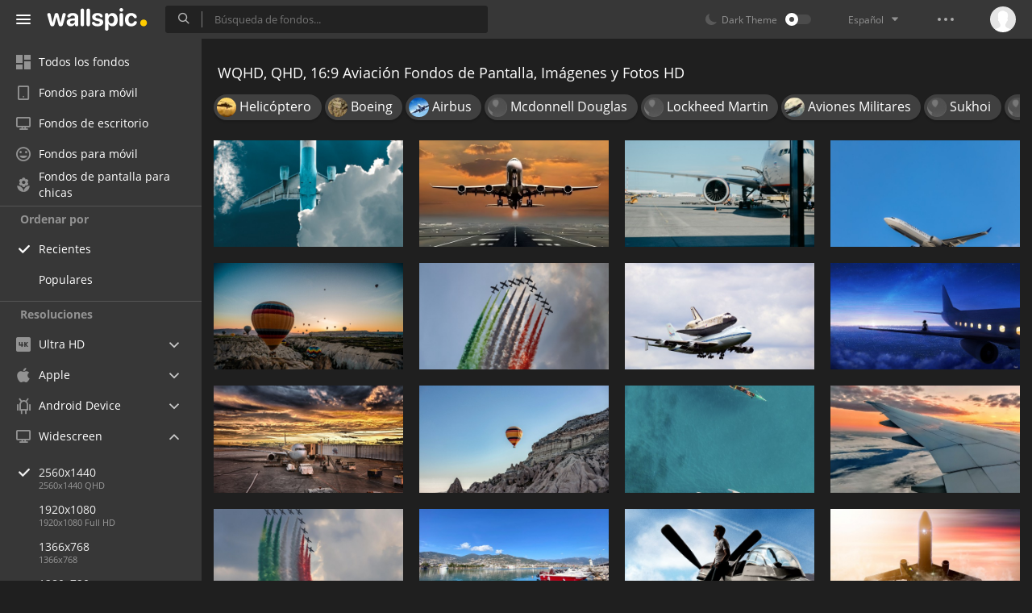

--- FILE ---
content_type: text/html; charset=UTF-8
request_url: https://wallspic.com/es/album/aviacion/2560x1440
body_size: 14462
content:
<!doctype html>
<html class=""
      data-theme="theme-dark"
      data-domain-theme="wallspic-dark"
      lang="es">
<head>
    <meta charset="utf-8">
    <meta name="viewport" content="width=device-width, initial-scale=1.0, maximum-scale=1.0, user-scalable=no">
    <title>Aviaci&oacute;n WQHD, QHD, 16:9 Im&aacute;genes, Fondos de Pantalla 2560x1440 y Fotos. Desc&aacute;rgalos Gratis</title><meta name="description" content="Descarga gratis aviaci&oacute;n im&aacute;genes, WQHD, QHD, 16:9 fotos y 2560x1440 fondos de pantalla HD."><meta name="twitter:image" content="https://wallspic.com/static/images/akspic-logo.png"><meta property="og:type" content="website"><meta property="og:url" content="https://wallspic.com/es/album/aviacion/2560x1440"><meta property="og:image" content="https://wallspic.com/static/images/akspic-logo.png"><meta property="og:title" content="Aviaci&oacute;n WQHD, QHD, 16:9 Im&aacute;genes, Fondos de Pantalla 2560x1440 y Fotos. Desc&aacute;rgalos Gratis"><meta property="og:description" content="Descarga gratis aviaci&oacute;n im&aacute;genes, WQHD, QHD, 16:9 fotos y 2560x1440 fondos de pantalla HD."><link rel='canonical' href='https://wallspic.com/es/album/aviacion/2560x1440'><link rel='alternate' hreflang='en' href='https://wallspic.com/album/aviation/2560x1440'><link rel='alternate' hreflang='ru' href='https://akspic.ru/album/aviacia/2560x1440'><link rel='alternate' hreflang='es' href='https://wallspic.com/es/album/aviacion/2560x1440'><link rel='alternate' hreflang='de' href='https://wallspic.com/de/album/luftfahrt/2560x1440'><link rel='alternate' hreflang='fr' href='https://wallspic.com/fr/album/aviation/2560x1440'><link rel='alternate' hreflang='zh-Hans' href='https://wallspic.com/cn/album/hangkong/2560x1440'><script type="application/ld+json">{"@context":"http://schema.org","@type":"WebSite","url":"https://wallspic.com","potentialAction":{"@type":"SearchAction","target":"https://wallspic.com/es/search/{search}","query-input":"required name=search"}}</script><script type="application/ld+json">{"@context":"http://schema.org","@type":"Organization","name":"Akspic","url":["https://wallspic.com"],"logo":"https://wallspic.com/static/images/akspic-logo.png"}</script><script type="application/ld+json">[{"@context":"http://schema.org","@type":"ImageObject","description":"Vuelo, Aeronave, Aviación, Avión Jet, Familia Airbus A320. Wallpaper in 2560x1440 Resolution","datePublished":"2024-08-31 14:13:01","contentUrl":"https://img1.wallspic.com/crops/5/8/7/8/7/178785/178785-vuelo-aeronave-aviacion-avion_jet-familia_airbus_a320-2560x1440.jpg","fileFormat":"image/jpeg","thumbnail":{"@context":"http://schema.org","@type":"ImageObject","contentUrl":"https://img1.wallspic.com/previews/5/8/7/8/7/178785/178785-vuelo-aeronave-aviacion-avion_jet-familia_airbus_a320-550x310.jpg","fileFormat":"image/jpeg"}},{"@context":"http://schema.org","@type":"ImageObject","description":"Aeronave, Vuelo, Avión Jet, Aviación, Los Viajes Aéreos. Wallpaper in 2560x1440 Resolution","datePublished":"2023-12-12 18:46:02","contentUrl":"https://img2.wallspic.com/crops/5/1/5/6/7/176515/176515-aeronave-vuelo-avion_jet-aviacion-los_viajes_aereos-2560x1440.jpg","fileFormat":"image/jpeg","thumbnail":{"@context":"http://schema.org","@type":"ImageObject","contentUrl":"https://img2.wallspic.com/previews/5/1/5/6/7/176515/176515-aeronave-vuelo-avion_jet-aviacion-los_viajes_aereos-550x310.jpg","fileFormat":"image/jpeg"}},{"@context":"http://schema.org","@type":"ImageObject","description":"Aeropuerto de Cabo Cod, Aeropuerto de Entrada de Cape Cod, Aeropuerto Internacional Logan de Boston, Aeropuerto Internacional de Des Moines, Vuelo. Wallpaper in 2560x1440 Resolution","datePublished":"2023-08-23 12:29:02","contentUrl":"https://img1.wallspic.com/crops/1/8/7/4/7/174781/174781-aeropuerto_de_cabo_cod-aeropuerto_de_entrada_de_cape_cod-aeropuerto_internacional_logan_de_boston-aeropuerto_internacional_de_des_moines-vuelo-2560x1440.jpg","fileFormat":"image/jpeg","thumbnail":{"@context":"http://schema.org","@type":"ImageObject","contentUrl":"https://img1.wallspic.com/previews/1/8/7/4/7/174781/174781-aeropuerto_de_cabo_cod-aeropuerto_de_entrada_de_cape_cod-aeropuerto_internacional_logan_de_boston-aeropuerto_internacional_de_des_moines-vuelo-550x310.jpg","fileFormat":"image/jpeg"}},{"@context":"http://schema.org","@type":"ImageObject","description":"Retrato de Avión, Vuelo, Aeronave, Aviación, Aeropuerto. Wallpaper in 2560x1440 Resolution","datePublished":"2023-08-07 01:15:01","contentUrl":"https://img3.wallspic.com/crops/6/0/6/4/7/174606/174606-retrato_de_avion-vuelo-aeronave-aviacion-aeropuerto-2560x1440.jpg","fileFormat":"image/jpeg","thumbnail":{"@context":"http://schema.org","@type":"ImageObject","contentUrl":"https://img3.wallspic.com/previews/6/0/6/4/7/174606/174606-retrato_de_avion-vuelo-aeronave-aviacion-aeropuerto-550x310.jpg","fileFormat":"image/jpeg"}},{"@context":"http://schema.org","@type":"ImageObject","description":"Globo de Aire Caliente, Globo, Capadocia, Aeronave, Vuelo. Wallpaper in 2560x1440 Resolution","datePublished":"2023-07-02 12:59:02","contentUrl":"https://img1.wallspic.com/crops/3/5/0/4/7/174053/174053-globo_de_aire_caliente-globo-capadocia-aeronave-vuelo-2560x1440.jpg","fileFormat":"image/jpeg","thumbnail":{"@context":"http://schema.org","@type":"ImageObject","contentUrl":"https://img1.wallspic.com/previews/3/5/0/4/7/174053/174053-globo_de_aire_caliente-globo-capadocia-aeronave-vuelo-550x310.jpg","fileFormat":"image/jpeg"}},{"@context":"http://schema.org","@type":"ImageObject","description":"Espectáculo Aéreo de Ostia, Aeronave, Aviación, Los Viajes Aéreos, Acrobacias. Wallpaper in 2560x1440 Resolution","datePublished":"2023-04-19 10:56:01","contentUrl":"https://img2.wallspic.com/crops/4/0/0/3/7/173004/173004-espectaculo_aereo_de_ostia-aeronave-aviacion-los_viajes_aereos-acrobacias-2560x1440.jpg","fileFormat":"image/jpeg","thumbnail":{"@context":"http://schema.org","@type":"ImageObject","contentUrl":"https://img2.wallspic.com/previews/4/0/0/3/7/173004/173004-espectaculo_aereo_de_ostia-aeronave-aviacion-los_viajes_aereos-acrobacias-550x310.jpg","fileFormat":"image/jpeg"}},{"@context":"http://schema.org","@type":"ImageObject","description":"Boeing 747, Boeing 747 400, Avión Portaaviones, Aeronave, Boeing 747-100. Wallpaper in 2560x1440 Resolution","datePublished":"2023-04-18 18:10:01","contentUrl":"https://img3.wallspic.com/crops/7/9/9/2/7/172997/172997-boeing_747-boeing_747_400-avion_portaaviones-aeronave-boeing_747_100-2560x1440.jpg","fileFormat":"image/jpeg","thumbnail":{"@context":"http://schema.org","@type":"ImageObject","contentUrl":"https://img3.wallspic.com/previews/7/9/9/2/7/172997/172997-boeing_747-boeing_747_400-avion_portaaviones-aeronave-boeing_747_100-550x310.jpg","fileFormat":"image/jpeg"}},{"@context":"http://schema.org","@type":"ImageObject","description":"Sentado en el Ala de un Avion, Vuelo, Ala, Aviación, Ambiente. Wallpaper in 2560x1440 Resolution","datePublished":"2023-02-08 20:59:02","contentUrl":"https://img1.wallspic.com/crops/1/8/7/1/7/171781/171781-sentado_en_el_ala_de_un_avion-vuelo-ala-aviacion-ambiente-2560x1440.jpg","fileFormat":"image/jpeg","thumbnail":{"@context":"http://schema.org","@type":"ImageObject","contentUrl":"https://img1.wallspic.com/previews/1/8/7/1/7/171781/171781-sentado_en_el_ala_de_un_avion-vuelo-ala-aviacion-ambiente-550x310.jpg","fileFormat":"image/jpeg"}},{"@context":"http://schema.org","@type":"ImageObject","description":"Aeronave, Boeing 767, Boeing Co, Aviación, Aeropuerto. Wallpaper in 2560x1440 Resolution","datePublished":"2023-01-15 16:59:01","contentUrl":"https://img2.wallspic.com/crops/0/5/3/1/7/171350/171350-aeronave-boeing_767-boeing_co-aviacion-aeropuerto-2560x1440.jpg","fileFormat":"image/jpeg","thumbnail":{"@context":"http://schema.org","@type":"ImageObject","contentUrl":"https://img2.wallspic.com/previews/0/5/3/1/7/171350/171350-aeronave-boeing_767-boeing_co-aviacion-aeropuerto-550x310.jpg","fileFormat":"image/jpeg"}},{"@context":"http://schema.org","@type":"ImageObject","description":"Globo de Aire Caliente, Capadocia, Vuelo, Globos de Aire Caliente, Aeróstato. Wallpaper in 2560x1440 Resolution","datePublished":"2022-12-28 20:55:01","contentUrl":"https://img1.wallspic.com/crops/2/1/0/1/7/171012/171012-globo_de_aire_caliente-capadocia-vuelo-globos_de_aire_caliente-aerostato-2560x1440.jpg","fileFormat":"image/jpeg","thumbnail":{"@context":"http://schema.org","@type":"ImageObject","contentUrl":"https://img1.wallspic.com/previews/2/1/0/1/7/171012/171012-globo_de_aire_caliente-capadocia-vuelo-globos_de_aire_caliente-aerostato-550x310.jpg","fileFormat":"image/jpeg"}},{"@context":"http://schema.org","@type":"ImageObject","description":"Vuelo, Tierra, Agua, la Atmósfera de la Tierra, Aviación. Wallpaper in 2560x1440 Resolution","datePublished":"2022-11-02 13:41:01","contentUrl":"https://img2.wallspic.com/crops/0/1/3/0/7/170310/170310-vuelo-tierra-agua-la_atmosfera_de_la_tierra-aviacion-2560x1440.jpg","fileFormat":"image/jpeg","thumbnail":{"@context":"http://schema.org","@type":"ImageObject","contentUrl":"https://img2.wallspic.com/previews/0/1/3/0/7/170310/170310-vuelo-tierra-agua-la_atmosfera_de_la_tierra-aviacion-550x310.jpg","fileFormat":"image/jpeg"}},{"@context":"http://schema.org","@type":"ImageObject","description":"Despierta en el Cielo, Ambiente, la Luz Del Sol, Aviación, Los Viajes Aéreos. Wallpaper in 2560x1440 Resolution","datePublished":"2022-02-21 10:02:01","contentUrl":"https://img2.wallspic.com/crops/6/8/1/7/6/167186/167186-despierta_en_el_cielo-ambiente-la_luz_del_sol-aviacion-los_viajes_aereos-2560x1440.jpg","fileFormat":"image/jpeg","thumbnail":{"@context":"http://schema.org","@type":"ImageObject","contentUrl":"https://img2.wallspic.com/previews/6/8/1/7/6/167186/167186-despierta_en_el_cielo-ambiente-la_luz_del_sol-aviacion-los_viajes_aereos-550x310.jpg","fileFormat":"image/jpeg"}},{"@context":"http://schema.org","@type":"ImageObject","description":"Aeronave, Aeroespacial Fabricante, Acrobacias, Viaje, Evento. Wallpaper in 2560x1440 Resolution","datePublished":"2021-11-28 01:33:02","contentUrl":"https://img1.wallspic.com/crops/1/2/7/6/6/166721/166721-aeronave-aeroespacial_fabricante-acrobacias-viaje-evento-2560x1440.jpg","fileFormat":"image/jpeg","thumbnail":{"@context":"http://schema.org","@type":"ImageObject","contentUrl":"https://img1.wallspic.com/previews/1/2/7/6/6/166721/166721-aeronave-aeroespacial_fabricante-acrobacias-viaje-evento-550x310.jpg","fileFormat":"image/jpeg"}},{"@context":"http://schema.org","@type":"ImageObject","description":"Agua, Montaña, Azul, Moto de Agua, Highland. Wallpaper in 2560x1440 Resolution","datePublished":"2021-03-19 02:11:02","contentUrl":"https://img1.wallspic.com/crops/7/2/6/4/6/164627/164627-agua-montana-azul-aeronave-moto_de_agua-2560x1440.jpg","fileFormat":"image/jpeg","thumbnail":{"@context":"http://schema.org","@type":"ImageObject","contentUrl":"https://img1.wallspic.com/previews/7/2/6/4/6/164627/164627-agua-montana-azul-aeronave-moto_de_agua-550x310.jpg","fileFormat":"image/jpeg"}},{"@context":"http://schema.org","@type":"ImageObject","description":"Cartel de Top Gun Maverick 2021, Paramount Pictures, es Pete Maverick Mitchell, Bradley Bradshaw, Cartel. Wallpaper in 2560x1440 Resolution","datePublished":"2021-03-18 09:53:01","contentUrl":"https://img3.wallspic.com/crops/3/3/5/4/6/164533/164533-cartel_de_top_gun_maverick_2021-paramount_pictures-es_pete_maverick_mitchell-bradley_bradshaw-cartel-2560x1440.jpg","fileFormat":"image/jpeg","thumbnail":{"@context":"http://schema.org","@type":"ImageObject","contentUrl":"https://img3.wallspic.com/previews/3/3/5/4/6/164533/164533-cartel_de_top_gun_maverick_2021-paramount_pictures-es_pete_maverick_mitchell-bradley_bradshaw-cartel-550x310.jpg","fileFormat":"image/jpeg"}},{"@context":"http://schema.org","@type":"ImageObject","description":"Avión Blanco en el Aire Durante el Día. Wallpaper in 2560x1440 Resolution","datePublished":"2021-03-06 01:11:01","contentUrl":"https://img3.wallspic.com/crops/6/1/4/8/3/138416/138416-avion_blanco_en_el_aire_durante_el_dia-2560x1440.jpg","fileFormat":"image/jpeg","thumbnail":{"@context":"http://schema.org","@type":"ImageObject","contentUrl":"https://img3.wallspic.com/previews/6/1/4/8/3/138416/138416-avion_blanco_en_el_aire_durante_el_dia-550x310.jpg","fileFormat":"image/jpeg"}},{"@context":"http://schema.org","@type":"ImageObject","description":"Helicóptero Gris y Negro en Fotografía de Cerca. Wallpaper in 2560x1440 Resolution","datePublished":"2021-03-03 09:05:02","contentUrl":"https://img1.wallspic.com/crops/4/4/8/0/3/130844/130844-helicoptero_gris_y_negro_en_fotografia_de_cerca-2560x1440.jpg","fileFormat":"image/jpeg","thumbnail":{"@context":"http://schema.org","@type":"ImageObject","contentUrl":"https://img1.wallspic.com/previews/4/4/8/0/3/130844/130844-helicoptero_gris_y_negro_en_fotografia_de_cerca-550x310.jpg","fileFormat":"image/jpeg"}},{"@context":"http://schema.org","@type":"ImageObject","description":"Rotor de Helicóptero, Helicóptero, Aeronave, Aviación, Helicóptero Militar. Wallpaper in 2560x1440 Resolution","datePublished":"2021-03-03 04:13:02","contentUrl":"https://img2.wallspic.com/crops/1/1/5/5/5/155511/155511-rotor_de_helicoptero-helicoptero-aeronave-aviacion-helicoptero_militar-2560x1440.jpg","fileFormat":"image/jpeg","thumbnail":{"@context":"http://schema.org","@type":"ImageObject","contentUrl":"https://img2.wallspic.com/previews/1/1/5/5/5/155511/155511-rotor_de_helicoptero-helicoptero-aeronave-aviacion-helicoptero_militar-550x310.jpg","fileFormat":"image/jpeg"}},{"@context":"http://schema.org","@type":"ImageObject","description":"Boeing F-18E F Super Hornet, Mcdonnell Douglas f 15 Eagle, Aviones Militares, McDonnell Douglas F-4 Phantom II, Mcdonnell Douglas. Wallpaper in 2560x1440 Resolution","datePublished":"2021-02-16 15:56:02","contentUrl":"https://img3.wallspic.com/crops/0/3/8/7/5/157830/157830-boeing_f_18e_f_super_hornet-mcdonnell_douglas_f_15_eagle-aviones_militares-mcdonnell_douglas_f_4_phantom_ii-mcdonnell_douglas-2560x1440.jpg","fileFormat":"image/jpeg","thumbnail":{"@context":"http://schema.org","@type":"ImageObject","contentUrl":"https://img3.wallspic.com/previews/0/3/8/7/5/157830/157830-boeing_f_18e_f_super_hornet-mcdonnell_douglas_f_15_eagle-aviones_militares-mcdonnell_douglas_f_4_phantom_ii-mcdonnell_douglas-550x310.jpg","fileFormat":"image/jpeg"}},{"@context":"http://schema.org","@type":"ImageObject","description":"Ala de Avión Blanco y Azul. Wallpaper in 2560x1440 Resolution","datePublished":"2021-02-15 16:37:03","contentUrl":"https://img2.wallspic.com/crops/9/2/4/9/4/149429/149429-ala_de_avion_blanco_y_azul-2560x1440.jpg","fileFormat":"image/jpeg","thumbnail":{"@context":"http://schema.org","@type":"ImageObject","contentUrl":"https://img2.wallspic.com/previews/9/2/4/9/4/149429/149429-ala_de_avion_blanco_y_azul-550x310.jpg","fileFormat":"image/jpeg"}},{"@context":"http://schema.org","@type":"ImageObject","description":"Silueta de Avión en la Playa Durante la Noche. Wallpaper in 2560x1440 Resolution","datePublished":"2021-02-15 06:09:01","contentUrl":"https://img2.wallspic.com/crops/8/1/7/1/5/151718/151718-silueta_de_avion_en_la_playa_durante_la_noche-2560x1440.jpg","fileFormat":"image/jpeg","thumbnail":{"@context":"http://schema.org","@type":"ImageObject","contentUrl":"https://img2.wallspic.com/previews/8/1/7/1/5/151718/151718-silueta_de_avion_en_la_playa_durante_la_noche-550x310.jpg","fileFormat":"image/jpeg"}},{"@context":"http://schema.org","@type":"ImageObject","description":"Fuerza Aérea Helénica Rafale, Fuerza Aérea Helénica, la Fuerza Aérea, Dassault Mirage 2000, Dassault Aviation. Wallpaper in 2560x1440 Resolution","datePublished":"2021-02-13 14:54:01","contentUrl":"https://img3.wallspic.com/crops/8/0/4/6/5/156408/156408-fuerza_aerea_helenica_rafale-fuerza_aerea_helenica-la_fuerza_aerea-dassault_mirage_2000-dassault_aviation-2560x1440.jpg","fileFormat":"image/jpeg","thumbnail":{"@context":"http://schema.org","@type":"ImageObject","contentUrl":"https://img3.wallspic.com/previews/8/0/4/6/5/156408/156408-fuerza_aerea_helenica_rafale-fuerza_aerea_helenica-la_fuerza_aerea-dassault_mirage_2000-dassault_aviation-550x310.jpg","fileFormat":"image/jpeg"}},{"@context":"http://schema.org","@type":"ImageObject","description":"Composición Digital, Juego de Aventura de Acción, Juego de Disparos, Helicóptero Militar, Juego de Pc. Wallpaper in 2560x1440 Resolution","datePublished":"2021-02-13 10:32:01","contentUrl":"https://img2.wallspic.com/crops/8/3/4/5/4/145438/145438-composicion_digital-juego_de_aventura_de_accion-juego_de_disparos-helicoptero_militar-juego_de_pc-2560x1440.jpg","fileFormat":"image/jpeg","thumbnail":{"@context":"http://schema.org","@type":"ImageObject","contentUrl":"https://img2.wallspic.com/previews/8/3/4/5/4/145438/145438-composicion_digital-juego_de_aventura_de_accion-juego_de_disparos-helicoptero_militar-juego_de_pc-550x310.jpg","fileFormat":"image/jpeg"}},{"@context":"http://schema.org","@type":"ImageObject","description":"Foto en Escala de Grises Del Avión en el Cielo. Wallpaper in 2560x1440 Resolution","datePublished":"2021-02-12 08:23:03","contentUrl":"https://img3.wallspic.com/crops/8/8/3/0/5/150388/150388-foto_en_escala_de_grises_del_avion_en_el_cielo-2560x1440.jpg","fileFormat":"image/jpeg","thumbnail":{"@context":"http://schema.org","@type":"ImageObject","contentUrl":"https://img3.wallspic.com/previews/8/8/3/0/5/150388/150388-foto_en_escala_de_grises_del_avion_en_el_cielo-550x310.jpg","fileFormat":"image/jpeg"}},{"@context":"http://schema.org","@type":"ImageObject","description":"Rey, Lykan Hypersport, Rojo Milán, Supercoche, Aeronave. Wallpaper in 2560x1440 Resolution","datePublished":"2021-02-09 14:38:01","contentUrl":"https://img1.wallspic.com/crops/8/3/8/7/5/157838/157838-rey-lykan_hypersport-rojo_milan-supercoche-aeronave-2560x1440.jpg","fileFormat":"image/jpeg","thumbnail":{"@context":"http://schema.org","@type":"ImageObject","contentUrl":"https://img1.wallspic.com/previews/8/3/8/7/5/157838/157838-rey-lykan_hypersport-rojo_milan-supercoche-aeronave-550x310.jpg","fileFormat":"image/jpeg"}},{"@context":"http://schema.org","@type":"ImageObject","description":"mi 24 Cosecha, Mil mi 24, Mil mi 8, mi 35m, Helicóptero. Wallpaper in 2560x1440 Resolution","datePublished":"2021-02-09 03:02:02","contentUrl":"https://img3.wallspic.com/crops/2/8/9/8/5/158982/158982-mi_24_cosecha-mil_mi_24-mil_mi_8-mi_35m-helicoptero-2560x1440.jpg","fileFormat":"image/jpeg","thumbnail":{"@context":"http://schema.org","@type":"ImageObject","contentUrl":"https://img3.wallspic.com/previews/2/8/9/8/5/158982/158982-mi_24_cosecha-mil_mi_24-mil_mi_8-mi_35m-helicoptero-550x310.jpg","fileFormat":"image/jpeg"}},{"@context":"http://schema.org","@type":"ImageObject","description":"Aviación, Aeronave, Vuelo, Los Viajes Aéreos, Jet Del Negocio. Wallpaper in 2560x1440 Resolution","datePublished":"2021-02-05 16:08:01","contentUrl":"https://img1.wallspic.com/crops/5/4/6/6/5/156645/156645-aviacion-aeronave-vuelo-los_viajes_aereos-jet_del_negocio-2560x1440.jpg","fileFormat":"image/jpeg","thumbnail":{"@context":"http://schema.org","@type":"ImageObject","contentUrl":"https://img1.wallspic.com/previews/5/4/6/6/5/156645/156645-aviacion-aeronave-vuelo-los_viajes_aereos-jet_del_negocio-550x310.jpg","fileFormat":"image/jpeg"}},{"@context":"http://schema.org","@type":"ImageObject","description":"Avión a Reacción Rojo en el Aire Durante el Día. Wallpaper in 2560x1440 Resolution","datePublished":"2021-02-05 06:54:02","contentUrl":"https://img3.wallspic.com/crops/0/6/1/5/25160/25160-avion_a_reaccion_rojo_en_el_aire_durante_el_dia-2560x1440.jpg","fileFormat":"image/jpeg","thumbnail":{"@context":"http://schema.org","@type":"ImageObject","contentUrl":"https://img3.wallspic.com/previews/0/6/1/5/25160/25160-avion_a_reaccion_rojo_en_el_aire_durante_el_dia-550x310.jpg","fileFormat":"image/jpeg"}},{"@context":"http://schema.org","@type":"ImageObject","description":"x3 Airbus, Eurocopter x, Helicóptero, Airbus, Rotor de Helicóptero. Wallpaper in 2560x1440 Resolution","datePublished":"2021-02-03 06:34:01","contentUrl":"https://img1.wallspic.com/crops/0/2/6/5/5/155620/155620-x3_airbus-eurocopter_x-helicoptero-airbus-rotor_de_helicoptero-2560x1440.jpg","fileFormat":"image/jpeg","thumbnail":{"@context":"http://schema.org","@type":"ImageObject","contentUrl":"https://img1.wallspic.com/previews/0/2/6/5/5/155620/155620-x3_airbus-eurocopter_x-helicoptero-airbus-rotor_de_helicoptero-550x310.jpg","fileFormat":"image/jpeg"}},{"@context":"http://schema.org","@type":"ImageObject","description":"Hangar de Jabalina de Ciudadano Estrella, Star Citizen, Aeronave, Ingeniería Aeroespacial, Aviación. Wallpaper in 2560x1440 Resolution","datePublished":"2021-02-02 23:29:02","contentUrl":"https://img1.wallspic.com/crops/2/2/8/6/5/156822/156822-hangar_de_jabalina_de_ciudadano_estrella-star_citizen-aeronave-ingenieria_aeroespacial-aviacion-2560x1440.jpg","fileFormat":"image/jpeg","thumbnail":{"@context":"http://schema.org","@type":"ImageObject","contentUrl":"https://img1.wallspic.com/previews/2/2/8/6/5/156822/156822-hangar_de_jabalina_de_ciudadano_estrella-star_citizen-aeronave-ingenieria_aeroespacial-aviacion-550x310.jpg","fileFormat":"image/jpeg"}}]</script>    <meta name="apple-itunes-app" content="app-id=1603047513">
    <meta name="msvalidate.01" content="E6441F18BA8695470BE84C40C0D6A0B5"/>
    <link rel="preload" as="font" type="font/woff2" href="/.build/front/fonts/regular/a9557e.woff2" crossorigin>
    <link rel="preload" as="font" type="font/woff2" href="/.build/front/fonts/600/97593b.woff2" crossorigin>
    <link rel="preload" as="font" type="font/woff2" href="/.build/front/fonts/700/17c283.woff2" crossorigin>
    <link rel="preload" as="font" type="font/ttf" href="/.build/front/fonts/icomoon/44efee.ttf" crossorigin>
    <link href="/.build/front/main/c848c2.css" rel="stylesheet">
    <link rel="apple-touch-icon" href="/static/images/favicon/apple-touch-icon.png" sizes="180x180">
    <link rel="icon" href="/static/images/favicon/favicon-32x32.png" sizes="32x32">
    <link rel="icon" href="/static/images/favicon/favicon-16x16.png" sizes="16x16">
    <link rel="icon" href="/static/images/favicon/favicon.ico">
    <link rel="manifest" href="/static/images/favicon/manifest.json">

    <script type="text/javascript">
        window.isMobileDevice = false;
        window.sideMenu = false;
        window.currentPageLocale = "es";
        window.locale = "es";
        window.page = {"locale":"es","indexed":true,"url":"https:\/\/wallspic.com\/es\/album\/aviacion\/2560x1440","home":"https:\/\/wallspic.com\/es","canonical":"https:\/\/wallspic.com\/es\/album\/aviacion\/2560x1440","image":"https:\/\/wallspic.com\/static\/images\/akspic-logo.png","previous":null,"next":null,"title":"Aviaci\u00f3n WQHD, QHD, 16:9 Im\u00e1genes, Fondos de Pantalla 2560x1440 y Fotos. Desc\u00e1rgalos Gratis","description":"Descarga gratis aviaci\u00f3n im\u00e1genes, WQHD, QHD, 16:9 fotos y 2560x1440 fondos de pantalla HD.","galleryDescription":"","postscription":"500+ Free images of aviaci\u00f3n","h1":"WQHD, QHD, 16:9 Aviaci\u00f3n Fondos de Pantalla, Im\u00e1genes y Fotos HD","h2":"Fondos de pantalla","alternatives":{"en":"https:\/\/wallspic.com\/album\/aviation\/2560x1440","ru":"https:\/\/akspic.ru\/album\/aviacia\/2560x1440","es":"https:\/\/wallspic.com\/es\/album\/aviacion\/2560x1440","de":"https:\/\/wallspic.com\/de\/album\/luftfahrt\/2560x1440","fr":"https:\/\/wallspic.com\/fr\/album\/aviation\/2560x1440","zh-Hans":"https:\/\/wallspic.com\/cn\/album\/hangkong\/2560x1440"},"metaObjects":[{"@context":"http:\/\/schema.org","@type":"WebSite","url":"https:\/\/wallspic.com","potentialAction":{"@type":"SearchAction","target":"https:\/\/wallspic.com\/es\/search\/{search}","query-input":"required name=search"}},{"@context":"http:\/\/schema.org","@type":"Organization","name":"Akspic","url":["https:\/\/wallspic.com"],"logo":"https:\/\/wallspic.com\/static\/images\/akspic-logo.png"},[{"@context":"http:\/\/schema.org","@type":"ImageObject","description":"Vuelo, Aeronave, Aviaci\u00f3n, Avi\u00f3n Jet, Familia Airbus A320. Wallpaper in 2560x1440 Resolution","datePublished":"2024-08-31 14:13:01","contentUrl":"https:\/\/img1.wallspic.com\/crops\/5\/8\/7\/8\/7\/178785\/178785-vuelo-aeronave-aviacion-avion_jet-familia_airbus_a320-2560x1440.jpg","fileFormat":"image\/jpeg","thumbnail":{"@context":"http:\/\/schema.org","@type":"ImageObject","contentUrl":"https:\/\/img1.wallspic.com\/previews\/5\/8\/7\/8\/7\/178785\/178785-vuelo-aeronave-aviacion-avion_jet-familia_airbus_a320-550x310.jpg","fileFormat":"image\/jpeg"}},{"@context":"http:\/\/schema.org","@type":"ImageObject","description":"Aeronave, Vuelo, Avi\u00f3n Jet, Aviaci\u00f3n, Los Viajes A\u00e9reos. Wallpaper in 2560x1440 Resolution","datePublished":"2023-12-12 18:46:02","contentUrl":"https:\/\/img2.wallspic.com\/crops\/5\/1\/5\/6\/7\/176515\/176515-aeronave-vuelo-avion_jet-aviacion-los_viajes_aereos-2560x1440.jpg","fileFormat":"image\/jpeg","thumbnail":{"@context":"http:\/\/schema.org","@type":"ImageObject","contentUrl":"https:\/\/img2.wallspic.com\/previews\/5\/1\/5\/6\/7\/176515\/176515-aeronave-vuelo-avion_jet-aviacion-los_viajes_aereos-550x310.jpg","fileFormat":"image\/jpeg"}},{"@context":"http:\/\/schema.org","@type":"ImageObject","description":"Aeropuerto de Cabo Cod, Aeropuerto de Entrada de Cape Cod, Aeropuerto Internacional Logan de Boston, Aeropuerto Internacional de Des Moines, Vuelo. Wallpaper in 2560x1440 Resolution","datePublished":"2023-08-23 12:29:02","contentUrl":"https:\/\/img1.wallspic.com\/crops\/1\/8\/7\/4\/7\/174781\/174781-aeropuerto_de_cabo_cod-aeropuerto_de_entrada_de_cape_cod-aeropuerto_internacional_logan_de_boston-aeropuerto_internacional_de_des_moines-vuelo-2560x1440.jpg","fileFormat":"image\/jpeg","thumbnail":{"@context":"http:\/\/schema.org","@type":"ImageObject","contentUrl":"https:\/\/img1.wallspic.com\/previews\/1\/8\/7\/4\/7\/174781\/174781-aeropuerto_de_cabo_cod-aeropuerto_de_entrada_de_cape_cod-aeropuerto_internacional_logan_de_boston-aeropuerto_internacional_de_des_moines-vuelo-550x310.jpg","fileFormat":"image\/jpeg"}},{"@context":"http:\/\/schema.org","@type":"ImageObject","description":"Retrato de Avi\u00f3n, Vuelo, Aeronave, Aviaci\u00f3n, Aeropuerto. Wallpaper in 2560x1440 Resolution","datePublished":"2023-08-07 01:15:01","contentUrl":"https:\/\/img3.wallspic.com\/crops\/6\/0\/6\/4\/7\/174606\/174606-retrato_de_avion-vuelo-aeronave-aviacion-aeropuerto-2560x1440.jpg","fileFormat":"image\/jpeg","thumbnail":{"@context":"http:\/\/schema.org","@type":"ImageObject","contentUrl":"https:\/\/img3.wallspic.com\/previews\/6\/0\/6\/4\/7\/174606\/174606-retrato_de_avion-vuelo-aeronave-aviacion-aeropuerto-550x310.jpg","fileFormat":"image\/jpeg"}},{"@context":"http:\/\/schema.org","@type":"ImageObject","description":"Globo de Aire Caliente, Globo, Capadocia, Aeronave, Vuelo. Wallpaper in 2560x1440 Resolution","datePublished":"2023-07-02 12:59:02","contentUrl":"https:\/\/img1.wallspic.com\/crops\/3\/5\/0\/4\/7\/174053\/174053-globo_de_aire_caliente-globo-capadocia-aeronave-vuelo-2560x1440.jpg","fileFormat":"image\/jpeg","thumbnail":{"@context":"http:\/\/schema.org","@type":"ImageObject","contentUrl":"https:\/\/img1.wallspic.com\/previews\/3\/5\/0\/4\/7\/174053\/174053-globo_de_aire_caliente-globo-capadocia-aeronave-vuelo-550x310.jpg","fileFormat":"image\/jpeg"}},{"@context":"http:\/\/schema.org","@type":"ImageObject","description":"Espect\u00e1culo A\u00e9reo de Ostia, Aeronave, Aviaci\u00f3n, Los Viajes A\u00e9reos, Acrobacias. Wallpaper in 2560x1440 Resolution","datePublished":"2023-04-19 10:56:01","contentUrl":"https:\/\/img2.wallspic.com\/crops\/4\/0\/0\/3\/7\/173004\/173004-espectaculo_aereo_de_ostia-aeronave-aviacion-los_viajes_aereos-acrobacias-2560x1440.jpg","fileFormat":"image\/jpeg","thumbnail":{"@context":"http:\/\/schema.org","@type":"ImageObject","contentUrl":"https:\/\/img2.wallspic.com\/previews\/4\/0\/0\/3\/7\/173004\/173004-espectaculo_aereo_de_ostia-aeronave-aviacion-los_viajes_aereos-acrobacias-550x310.jpg","fileFormat":"image\/jpeg"}},{"@context":"http:\/\/schema.org","@type":"ImageObject","description":"Boeing 747, Boeing 747 400, Avi\u00f3n Portaaviones, Aeronave, Boeing 747-100. Wallpaper in 2560x1440 Resolution","datePublished":"2023-04-18 18:10:01","contentUrl":"https:\/\/img3.wallspic.com\/crops\/7\/9\/9\/2\/7\/172997\/172997-boeing_747-boeing_747_400-avion_portaaviones-aeronave-boeing_747_100-2560x1440.jpg","fileFormat":"image\/jpeg","thumbnail":{"@context":"http:\/\/schema.org","@type":"ImageObject","contentUrl":"https:\/\/img3.wallspic.com\/previews\/7\/9\/9\/2\/7\/172997\/172997-boeing_747-boeing_747_400-avion_portaaviones-aeronave-boeing_747_100-550x310.jpg","fileFormat":"image\/jpeg"}},{"@context":"http:\/\/schema.org","@type":"ImageObject","description":"Sentado en el Ala de un Avion, Vuelo, Ala, Aviaci\u00f3n, Ambiente. Wallpaper in 2560x1440 Resolution","datePublished":"2023-02-08 20:59:02","contentUrl":"https:\/\/img1.wallspic.com\/crops\/1\/8\/7\/1\/7\/171781\/171781-sentado_en_el_ala_de_un_avion-vuelo-ala-aviacion-ambiente-2560x1440.jpg","fileFormat":"image\/jpeg","thumbnail":{"@context":"http:\/\/schema.org","@type":"ImageObject","contentUrl":"https:\/\/img1.wallspic.com\/previews\/1\/8\/7\/1\/7\/171781\/171781-sentado_en_el_ala_de_un_avion-vuelo-ala-aviacion-ambiente-550x310.jpg","fileFormat":"image\/jpeg"}},{"@context":"http:\/\/schema.org","@type":"ImageObject","description":"Aeronave, Boeing 767, Boeing Co, Aviaci\u00f3n, Aeropuerto. Wallpaper in 2560x1440 Resolution","datePublished":"2023-01-15 16:59:01","contentUrl":"https:\/\/img2.wallspic.com\/crops\/0\/5\/3\/1\/7\/171350\/171350-aeronave-boeing_767-boeing_co-aviacion-aeropuerto-2560x1440.jpg","fileFormat":"image\/jpeg","thumbnail":{"@context":"http:\/\/schema.org","@type":"ImageObject","contentUrl":"https:\/\/img2.wallspic.com\/previews\/0\/5\/3\/1\/7\/171350\/171350-aeronave-boeing_767-boeing_co-aviacion-aeropuerto-550x310.jpg","fileFormat":"image\/jpeg"}},{"@context":"http:\/\/schema.org","@type":"ImageObject","description":"Globo de Aire Caliente, Capadocia, Vuelo, Globos de Aire Caliente, Aer\u00f3stato. Wallpaper in 2560x1440 Resolution","datePublished":"2022-12-28 20:55:01","contentUrl":"https:\/\/img1.wallspic.com\/crops\/2\/1\/0\/1\/7\/171012\/171012-globo_de_aire_caliente-capadocia-vuelo-globos_de_aire_caliente-aerostato-2560x1440.jpg","fileFormat":"image\/jpeg","thumbnail":{"@context":"http:\/\/schema.org","@type":"ImageObject","contentUrl":"https:\/\/img1.wallspic.com\/previews\/2\/1\/0\/1\/7\/171012\/171012-globo_de_aire_caliente-capadocia-vuelo-globos_de_aire_caliente-aerostato-550x310.jpg","fileFormat":"image\/jpeg"}},{"@context":"http:\/\/schema.org","@type":"ImageObject","description":"Vuelo, Tierra, Agua, la Atm\u00f3sfera de la Tierra, Aviaci\u00f3n. Wallpaper in 2560x1440 Resolution","datePublished":"2022-11-02 13:41:01","contentUrl":"https:\/\/img2.wallspic.com\/crops\/0\/1\/3\/0\/7\/170310\/170310-vuelo-tierra-agua-la_atmosfera_de_la_tierra-aviacion-2560x1440.jpg","fileFormat":"image\/jpeg","thumbnail":{"@context":"http:\/\/schema.org","@type":"ImageObject","contentUrl":"https:\/\/img2.wallspic.com\/previews\/0\/1\/3\/0\/7\/170310\/170310-vuelo-tierra-agua-la_atmosfera_de_la_tierra-aviacion-550x310.jpg","fileFormat":"image\/jpeg"}},{"@context":"http:\/\/schema.org","@type":"ImageObject","description":"Despierta en el Cielo, Ambiente, la Luz Del Sol, Aviaci\u00f3n, Los Viajes A\u00e9reos. Wallpaper in 2560x1440 Resolution","datePublished":"2022-02-21 10:02:01","contentUrl":"https:\/\/img2.wallspic.com\/crops\/6\/8\/1\/7\/6\/167186\/167186-despierta_en_el_cielo-ambiente-la_luz_del_sol-aviacion-los_viajes_aereos-2560x1440.jpg","fileFormat":"image\/jpeg","thumbnail":{"@context":"http:\/\/schema.org","@type":"ImageObject","contentUrl":"https:\/\/img2.wallspic.com\/previews\/6\/8\/1\/7\/6\/167186\/167186-despierta_en_el_cielo-ambiente-la_luz_del_sol-aviacion-los_viajes_aereos-550x310.jpg","fileFormat":"image\/jpeg"}},{"@context":"http:\/\/schema.org","@type":"ImageObject","description":"Aeronave, Aeroespacial Fabricante, Acrobacias, Viaje, Evento. Wallpaper in 2560x1440 Resolution","datePublished":"2021-11-28 01:33:02","contentUrl":"https:\/\/img1.wallspic.com\/crops\/1\/2\/7\/6\/6\/166721\/166721-aeronave-aeroespacial_fabricante-acrobacias-viaje-evento-2560x1440.jpg","fileFormat":"image\/jpeg","thumbnail":{"@context":"http:\/\/schema.org","@type":"ImageObject","contentUrl":"https:\/\/img1.wallspic.com\/previews\/1\/2\/7\/6\/6\/166721\/166721-aeronave-aeroespacial_fabricante-acrobacias-viaje-evento-550x310.jpg","fileFormat":"image\/jpeg"}},{"@context":"http:\/\/schema.org","@type":"ImageObject","description":"Agua, Monta\u00f1a, Azul, Moto de Agua, Highland. Wallpaper in 2560x1440 Resolution","datePublished":"2021-03-19 02:11:02","contentUrl":"https:\/\/img1.wallspic.com\/crops\/7\/2\/6\/4\/6\/164627\/164627-agua-montana-azul-aeronave-moto_de_agua-2560x1440.jpg","fileFormat":"image\/jpeg","thumbnail":{"@context":"http:\/\/schema.org","@type":"ImageObject","contentUrl":"https:\/\/img1.wallspic.com\/previews\/7\/2\/6\/4\/6\/164627\/164627-agua-montana-azul-aeronave-moto_de_agua-550x310.jpg","fileFormat":"image\/jpeg"}},{"@context":"http:\/\/schema.org","@type":"ImageObject","description":"Cartel de Top Gun Maverick 2021, Paramount Pictures, es Pete Maverick Mitchell, Bradley Bradshaw, Cartel. Wallpaper in 2560x1440 Resolution","datePublished":"2021-03-18 09:53:01","contentUrl":"https:\/\/img3.wallspic.com\/crops\/3\/3\/5\/4\/6\/164533\/164533-cartel_de_top_gun_maverick_2021-paramount_pictures-es_pete_maverick_mitchell-bradley_bradshaw-cartel-2560x1440.jpg","fileFormat":"image\/jpeg","thumbnail":{"@context":"http:\/\/schema.org","@type":"ImageObject","contentUrl":"https:\/\/img3.wallspic.com\/previews\/3\/3\/5\/4\/6\/164533\/164533-cartel_de_top_gun_maverick_2021-paramount_pictures-es_pete_maverick_mitchell-bradley_bradshaw-cartel-550x310.jpg","fileFormat":"image\/jpeg"}},{"@context":"http:\/\/schema.org","@type":"ImageObject","description":"Avi\u00f3n Blanco en el Aire Durante el D\u00eda. Wallpaper in 2560x1440 Resolution","datePublished":"2021-03-06 01:11:01","contentUrl":"https:\/\/img3.wallspic.com\/crops\/6\/1\/4\/8\/3\/138416\/138416-avion_blanco_en_el_aire_durante_el_dia-2560x1440.jpg","fileFormat":"image\/jpeg","thumbnail":{"@context":"http:\/\/schema.org","@type":"ImageObject","contentUrl":"https:\/\/img3.wallspic.com\/previews\/6\/1\/4\/8\/3\/138416\/138416-avion_blanco_en_el_aire_durante_el_dia-550x310.jpg","fileFormat":"image\/jpeg"}},{"@context":"http:\/\/schema.org","@type":"ImageObject","description":"Helic\u00f3ptero Gris y Negro en Fotograf\u00eda de Cerca. Wallpaper in 2560x1440 Resolution","datePublished":"2021-03-03 09:05:02","contentUrl":"https:\/\/img1.wallspic.com\/crops\/4\/4\/8\/0\/3\/130844\/130844-helicoptero_gris_y_negro_en_fotografia_de_cerca-2560x1440.jpg","fileFormat":"image\/jpeg","thumbnail":{"@context":"http:\/\/schema.org","@type":"ImageObject","contentUrl":"https:\/\/img1.wallspic.com\/previews\/4\/4\/8\/0\/3\/130844\/130844-helicoptero_gris_y_negro_en_fotografia_de_cerca-550x310.jpg","fileFormat":"image\/jpeg"}},{"@context":"http:\/\/schema.org","@type":"ImageObject","description":"Rotor de Helic\u00f3ptero, Helic\u00f3ptero, Aeronave, Aviaci\u00f3n, Helic\u00f3ptero Militar. Wallpaper in 2560x1440 Resolution","datePublished":"2021-03-03 04:13:02","contentUrl":"https:\/\/img2.wallspic.com\/crops\/1\/1\/5\/5\/5\/155511\/155511-rotor_de_helicoptero-helicoptero-aeronave-aviacion-helicoptero_militar-2560x1440.jpg","fileFormat":"image\/jpeg","thumbnail":{"@context":"http:\/\/schema.org","@type":"ImageObject","contentUrl":"https:\/\/img2.wallspic.com\/previews\/1\/1\/5\/5\/5\/155511\/155511-rotor_de_helicoptero-helicoptero-aeronave-aviacion-helicoptero_militar-550x310.jpg","fileFormat":"image\/jpeg"}},{"@context":"http:\/\/schema.org","@type":"ImageObject","description":"Boeing F-18E F Super Hornet, Mcdonnell Douglas f 15 Eagle, Aviones Militares, McDonnell Douglas F-4 Phantom II, Mcdonnell Douglas. Wallpaper in 2560x1440 Resolution","datePublished":"2021-02-16 15:56:02","contentUrl":"https:\/\/img3.wallspic.com\/crops\/0\/3\/8\/7\/5\/157830\/157830-boeing_f_18e_f_super_hornet-mcdonnell_douglas_f_15_eagle-aviones_militares-mcdonnell_douglas_f_4_phantom_ii-mcdonnell_douglas-2560x1440.jpg","fileFormat":"image\/jpeg","thumbnail":{"@context":"http:\/\/schema.org","@type":"ImageObject","contentUrl":"https:\/\/img3.wallspic.com\/previews\/0\/3\/8\/7\/5\/157830\/157830-boeing_f_18e_f_super_hornet-mcdonnell_douglas_f_15_eagle-aviones_militares-mcdonnell_douglas_f_4_phantom_ii-mcdonnell_douglas-550x310.jpg","fileFormat":"image\/jpeg"}},{"@context":"http:\/\/schema.org","@type":"ImageObject","description":"Ala de Avi\u00f3n Blanco y Azul. Wallpaper in 2560x1440 Resolution","datePublished":"2021-02-15 16:37:03","contentUrl":"https:\/\/img2.wallspic.com\/crops\/9\/2\/4\/9\/4\/149429\/149429-ala_de_avion_blanco_y_azul-2560x1440.jpg","fileFormat":"image\/jpeg","thumbnail":{"@context":"http:\/\/schema.org","@type":"ImageObject","contentUrl":"https:\/\/img2.wallspic.com\/previews\/9\/2\/4\/9\/4\/149429\/149429-ala_de_avion_blanco_y_azul-550x310.jpg","fileFormat":"image\/jpeg"}},{"@context":"http:\/\/schema.org","@type":"ImageObject","description":"Silueta de Avi\u00f3n en la Playa Durante la Noche. Wallpaper in 2560x1440 Resolution","datePublished":"2021-02-15 06:09:01","contentUrl":"https:\/\/img2.wallspic.com\/crops\/8\/1\/7\/1\/5\/151718\/151718-silueta_de_avion_en_la_playa_durante_la_noche-2560x1440.jpg","fileFormat":"image\/jpeg","thumbnail":{"@context":"http:\/\/schema.org","@type":"ImageObject","contentUrl":"https:\/\/img2.wallspic.com\/previews\/8\/1\/7\/1\/5\/151718\/151718-silueta_de_avion_en_la_playa_durante_la_noche-550x310.jpg","fileFormat":"image\/jpeg"}},{"@context":"http:\/\/schema.org","@type":"ImageObject","description":"Fuerza A\u00e9rea Hel\u00e9nica Rafale, Fuerza A\u00e9rea Hel\u00e9nica, la Fuerza A\u00e9rea, Dassault Mirage 2000, Dassault Aviation. Wallpaper in 2560x1440 Resolution","datePublished":"2021-02-13 14:54:01","contentUrl":"https:\/\/img3.wallspic.com\/crops\/8\/0\/4\/6\/5\/156408\/156408-fuerza_aerea_helenica_rafale-fuerza_aerea_helenica-la_fuerza_aerea-dassault_mirage_2000-dassault_aviation-2560x1440.jpg","fileFormat":"image\/jpeg","thumbnail":{"@context":"http:\/\/schema.org","@type":"ImageObject","contentUrl":"https:\/\/img3.wallspic.com\/previews\/8\/0\/4\/6\/5\/156408\/156408-fuerza_aerea_helenica_rafale-fuerza_aerea_helenica-la_fuerza_aerea-dassault_mirage_2000-dassault_aviation-550x310.jpg","fileFormat":"image\/jpeg"}},{"@context":"http:\/\/schema.org","@type":"ImageObject","description":"Composici\u00f3n Digital, Juego de Aventura de Acci\u00f3n, Juego de Disparos, Helic\u00f3ptero Militar, Juego de Pc. Wallpaper in 2560x1440 Resolution","datePublished":"2021-02-13 10:32:01","contentUrl":"https:\/\/img2.wallspic.com\/crops\/8\/3\/4\/5\/4\/145438\/145438-composicion_digital-juego_de_aventura_de_accion-juego_de_disparos-helicoptero_militar-juego_de_pc-2560x1440.jpg","fileFormat":"image\/jpeg","thumbnail":{"@context":"http:\/\/schema.org","@type":"ImageObject","contentUrl":"https:\/\/img2.wallspic.com\/previews\/8\/3\/4\/5\/4\/145438\/145438-composicion_digital-juego_de_aventura_de_accion-juego_de_disparos-helicoptero_militar-juego_de_pc-550x310.jpg","fileFormat":"image\/jpeg"}},{"@context":"http:\/\/schema.org","@type":"ImageObject","description":"Foto en Escala de Grises Del Avi\u00f3n en el Cielo. Wallpaper in 2560x1440 Resolution","datePublished":"2021-02-12 08:23:03","contentUrl":"https:\/\/img3.wallspic.com\/crops\/8\/8\/3\/0\/5\/150388\/150388-foto_en_escala_de_grises_del_avion_en_el_cielo-2560x1440.jpg","fileFormat":"image\/jpeg","thumbnail":{"@context":"http:\/\/schema.org","@type":"ImageObject","contentUrl":"https:\/\/img3.wallspic.com\/previews\/8\/8\/3\/0\/5\/150388\/150388-foto_en_escala_de_grises_del_avion_en_el_cielo-550x310.jpg","fileFormat":"image\/jpeg"}},{"@context":"http:\/\/schema.org","@type":"ImageObject","description":"Rey, Lykan Hypersport, Rojo Mil\u00e1n, Supercoche, Aeronave. Wallpaper in 2560x1440 Resolution","datePublished":"2021-02-09 14:38:01","contentUrl":"https:\/\/img1.wallspic.com\/crops\/8\/3\/8\/7\/5\/157838\/157838-rey-lykan_hypersport-rojo_milan-supercoche-aeronave-2560x1440.jpg","fileFormat":"image\/jpeg","thumbnail":{"@context":"http:\/\/schema.org","@type":"ImageObject","contentUrl":"https:\/\/img1.wallspic.com\/previews\/8\/3\/8\/7\/5\/157838\/157838-rey-lykan_hypersport-rojo_milan-supercoche-aeronave-550x310.jpg","fileFormat":"image\/jpeg"}},{"@context":"http:\/\/schema.org","@type":"ImageObject","description":"mi 24 Cosecha, Mil mi 24, Mil mi 8, mi 35m, Helic\u00f3ptero. Wallpaper in 2560x1440 Resolution","datePublished":"2021-02-09 03:02:02","contentUrl":"https:\/\/img3.wallspic.com\/crops\/2\/8\/9\/8\/5\/158982\/158982-mi_24_cosecha-mil_mi_24-mil_mi_8-mi_35m-helicoptero-2560x1440.jpg","fileFormat":"image\/jpeg","thumbnail":{"@context":"http:\/\/schema.org","@type":"ImageObject","contentUrl":"https:\/\/img3.wallspic.com\/previews\/2\/8\/9\/8\/5\/158982\/158982-mi_24_cosecha-mil_mi_24-mil_mi_8-mi_35m-helicoptero-550x310.jpg","fileFormat":"image\/jpeg"}},{"@context":"http:\/\/schema.org","@type":"ImageObject","description":"Aviaci\u00f3n, Aeronave, Vuelo, Los Viajes A\u00e9reos, Jet Del Negocio. Wallpaper in 2560x1440 Resolution","datePublished":"2021-02-05 16:08:01","contentUrl":"https:\/\/img1.wallspic.com\/crops\/5\/4\/6\/6\/5\/156645\/156645-aviacion-aeronave-vuelo-los_viajes_aereos-jet_del_negocio-2560x1440.jpg","fileFormat":"image\/jpeg","thumbnail":{"@context":"http:\/\/schema.org","@type":"ImageObject","contentUrl":"https:\/\/img1.wallspic.com\/previews\/5\/4\/6\/6\/5\/156645\/156645-aviacion-aeronave-vuelo-los_viajes_aereos-jet_del_negocio-550x310.jpg","fileFormat":"image\/jpeg"}},{"@context":"http:\/\/schema.org","@type":"ImageObject","description":"Avi\u00f3n a Reacci\u00f3n Rojo en el Aire Durante el D\u00eda. Wallpaper in 2560x1440 Resolution","datePublished":"2021-02-05 06:54:02","contentUrl":"https:\/\/img3.wallspic.com\/crops\/0\/6\/1\/5\/25160\/25160-avion_a_reaccion_rojo_en_el_aire_durante_el_dia-2560x1440.jpg","fileFormat":"image\/jpeg","thumbnail":{"@context":"http:\/\/schema.org","@type":"ImageObject","contentUrl":"https:\/\/img3.wallspic.com\/previews\/0\/6\/1\/5\/25160\/25160-avion_a_reaccion_rojo_en_el_aire_durante_el_dia-550x310.jpg","fileFormat":"image\/jpeg"}},{"@context":"http:\/\/schema.org","@type":"ImageObject","description":"x3 Airbus, Eurocopter x, Helic\u00f3ptero, Airbus, Rotor de Helic\u00f3ptero. Wallpaper in 2560x1440 Resolution","datePublished":"2021-02-03 06:34:01","contentUrl":"https:\/\/img1.wallspic.com\/crops\/0\/2\/6\/5\/5\/155620\/155620-x3_airbus-eurocopter_x-helicoptero-airbus-rotor_de_helicoptero-2560x1440.jpg","fileFormat":"image\/jpeg","thumbnail":{"@context":"http:\/\/schema.org","@type":"ImageObject","contentUrl":"https:\/\/img1.wallspic.com\/previews\/0\/2\/6\/5\/5\/155620\/155620-x3_airbus-eurocopter_x-helicoptero-airbus-rotor_de_helicoptero-550x310.jpg","fileFormat":"image\/jpeg"}},{"@context":"http:\/\/schema.org","@type":"ImageObject","description":"Hangar de Jabalina de Ciudadano Estrella, Star Citizen, Aeronave, Ingenier\u00eda Aeroespacial, Aviaci\u00f3n. Wallpaper in 2560x1440 Resolution","datePublished":"2021-02-02 23:29:02","contentUrl":"https:\/\/img1.wallspic.com\/crops\/2\/2\/8\/6\/5\/156822\/156822-hangar_de_jabalina_de_ciudadano_estrella-star_citizen-aeronave-ingenieria_aeroespacial-aviacion-2560x1440.jpg","fileFormat":"image\/jpeg","thumbnail":{"@context":"http:\/\/schema.org","@type":"ImageObject","contentUrl":"https:\/\/img1.wallspic.com\/previews\/2\/2\/8\/6\/5\/156822\/156822-hangar_de_jabalina_de_ciudadano_estrella-star_citizen-aeronave-ingenieria_aeroespacial-aviacion-550x310.jpg","fileFormat":"image\/jpeg"}}]],"metadata":{"target":"aviaci\u00f3n","resolution":"2560x1440","resolution_title":"WQHD, QHD, 16:9","category":"aviaci\u00f3n","count":"500+"}};
        window.local = {"galleryNoMatches":"<svg xmlns=\"http:\/\/www.w3.org\/2000\/svg\" width=\"45.79\" height=\"48\" viewBox=\"0 0 45.79 48\" overflow=\"scroll\"><path fill=\"#929292\" d=\"M29.687 34.109a18.706 18.706 0 0 1-10.894 3.478C8.414 37.586 0 29.172 0 18.793S8.414 0 18.793 0s18.793 8.414 18.793 18.793c0 5.19-2.103 9.888-5.504 13.289l13.26 13.26a1.546 1.546 0 0 1-.017 2.194 1.548 1.548 0 0 1-2.194.017L29.687 34.109zm-10.894 1.266c9.158 0 16.582-7.424 16.582-16.582S27.951 2.211 18.793 2.211 2.211 9.635 2.211 18.793s7.424 16.582 16.582 16.582z\"\/><\/svg>\n<h2 class=\"no_wallpapers__heading\">No se encontraron resultados para tu busqueda<\/h2>\n<div class=\"grid no_wallpapers__grid\">\n    <div class=\"grid__col_sm_4 no_wallpapers__col\">\n        <svg xmlns=\"http:\/\/www.w3.org\/2000\/svg\" width=\"24\" height=\"24\" viewBox=\"0 0 24 24\" class=\"no_wallpapers__icon\" overflow=\"scroll\">\n            <path d=\"M17.082 7.808l-7.368 7.367-2.796-2.797a.479.479 0 1 0-.677.677l3.473 3.474 8.044-8.045a.479.479 0 1 0-.676-.676zM12 0C5.383 0 0 5.383 0 11.999c0 6.617 5.384 12 12 12h.001C18.617 24 24 18.616 24 11.999 24 5.383 18.617 0 12 0zm.001 23.042c-6.09 0-11.043-4.954-11.044-11.043C.958 5.911 5.911.958 12 .958S23.042 5.912 23.042 12 18.09 23.042 12.001 23.042z\"\/>\n        <\/svg>\n        <p>Revisa la ortografia de las palabras<\/p>\n    <\/div>\n    <div class=\"grid__col_sm_4 no_wallpapers__col\">\n        <svg xmlns=\"http:\/\/www.w3.org\/2000\/svg\" width=\"24\" height=\"24\" viewBox=\"0 0 24 24\" class=\"no_wallpapers__icon\" overflow=\"scroll\">\n            <path d=\"M14.736 23.895a.466.466 0 0 1-.329-.135L.138 9.595A.467.467 0 0 1 0 9.264V.467C0 .209.209 0 .467 0h8.797c.123 0 .241.049.329.136l14.27 14.165a.468.468 0 0 1 0 .661l-8.797 8.797a.464.464 0 0 1-.33.136zM.933 9.07l13.802 13.7 8.137-8.137L9.071.933H.934L.933 9.07z\"\/>\n            <path d=\"M5.255 7.544a2.274 2.274 0 0 1-1.618-.67 2.292 2.292 0 0 1 0-3.237c.433-.432 1.007-.67 1.619-.67s1.186.238 1.619.67a2.292 2.292 0 0 1 0 3.237 2.278 2.278 0 0 1-1.62.67zm0-3.644a1.358 1.358 0 0 0 0 2.711 1.358 1.358 0 0 0 0-2.711z\"\/>\n        <\/svg>\n        <p>Usa otras palabras clave<\/p>\n    <\/div>\n    <div class=\"grid__col_sm_4 no_wallpapers__col\">\n        <svg xmlns=\"http:\/\/www.w3.org\/2000\/svg\" width=\"21\" height=\"24\" viewBox=\"0 0 21 24\" class=\"no_wallpapers__icon\" overflow=\"scroll\">\n            <path d=\"M12.464 17.576a.422.422 0 0 0 .248.543l3.537 1.32a9.663 9.663 0 0 1-5.661 1.815c-5.372 0-9.743-4.371-9.743-9.743a.422.422 0 0 0-.845 0c0 5.838 4.75 10.588 10.588 10.588 2.054 0 4.019-.581 5.726-1.683l-.652 3.073a.423.423 0 0 0 .826.176l.991-4.669-4.471-1.668a.423.423 0 0 0-.544.248zM10.746 1.901A10.5 10.5 0 0 0 5.02 3.583L5.671.51a.422.422 0 1 0-.826-.175l-.991 4.669 4.471 1.668a.424.424 0 0 0 .296-.792L5.084 4.56a9.66 9.66 0 0 1 5.662-1.815c5.372 0 9.742 4.37 9.742 9.742a.422.422 0 0 0 .844 0c.001-5.837-4.749-10.586-10.586-10.586z\"\/>\n        <\/svg>\n        <p>Intenta simplificar tu busqueda<\/p>\n    <\/div>\n<\/div>","nextPage":"Siguiente","sort":{"date":"Recientes","popular":"Populares"},"sortByDate":"Recientes","sortByPopularity":"Populares"};
        window.user = {"isAdmin":false};
    </script>
    <script data-ad-client="ca-pub-6657449436952029" async
            src="https://pagead2.googlesyndication.com/pagead/js/adsbygoogle.js"></script>
    <script async src="https://www.googletagmanager.com/gtag/js?id=G-DCNLH4PLY3"></script>
<script>
  window.dataLayer = window.dataLayer || [];
  function gtag(){dataLayer.push(arguments);}
  gtag('js', new Date());

  gtag('config', 'G-DCNLH4PLY3');
</script></head>
<body class="is-main">
<header class="header">
        <div class="app-presentation" id="js-app-presentation">
    <button class="app-presentation__close" id="js-app-presentation-close">🗙
    </button>
    <img class="app-presentation__icon" src="/static/images/favicon/apple-touch-icon.png" alt="Mobile app">
    <div class="app-presentation__text">
        <div class="app-presentation__title">Akspic</div>
        <div class="app-presentation__url">https://wallspic.com</div>
        <div class="app-presentation__description">
            Imágenes de fondo libre        </div>
    </div>
    <a href="https://play.google.com/store/apps/details?id=com.akspic&hl=ru" id="js-app-presentation-link"
            class="app-presentation__get">
        Descargar    </a>
</div>    <div class="header__bar">
        <div class="container container_width_wide">
            <button class="sidepanel-toggle ssm-toggle-nav" type="button">
                <span class="sidepanel-toggle__icon"></span><span class="sidepanel-toggle__icon"></span><span
                        class="sidepanel-toggle__icon"></span>
            </button>
            <a class="main-logo" href="https://wallspic.com/es"></a>
            <div class="bar-search">
                <form class="bar-search__form" id="search_bar_form">
                    <input name="search_text" type="text" class="field bar-search__field"
                           placeholder="Búsqueda de fondos..." value="">
                    <button type="submit" class="btn bar-search__btn">
                        <i class="icon-search2"></i>
                    </button>
                </form>
            </div>
            <div class="bar-user">
        <ul class="menu-list">
        <li>
            <a class="bar-user__item" href="https://wallspic.com/es/account/login">
                <img class="bar-user__image" src="/.build/front/images/no_avatar-77c312.png" alt="Not logged in">
            </a>
        </li>
    </ul>
    </div>
<!-- MENU_START -->
<div class="bar-dropdown">
    <button class="btn bar-dropdown__btn" type="button" data-dropdown="bar-menu">
        <i class="icon-dot"></i><i class="icon-dot"></i><i class="icon-dot"></i>
    </button>
    <div class="drop-menu bar-dropdown__menu drop-menu_position_right" id="bar-menu">
        <ul class="drop-menu__list">
            <li class="drop-menu__item">
                <a href="https://wallspic.com/es/terms">Términos de Uso</a>
            </li>
            <li class="drop-menu__item">
                <a href="https://wallspic.com/es/privacy">Política de Privacidad</a>
            </li>
            <li class="drop-menu__item">
                <a href="https://wallspic.com/es/about">Quiénes somos</a>
            </li>
            <li class="drop-menu__item">
                <a href="https://wallspic.com/es/contacts">Contáctenos</a>
            </li>
            <li class="drop-menu__item">
                <a href="https://wallspic.com/es/tags">Búsquedas Populares</a>
            </li>
        </ul>
        <div class="bar-dropdown__footer">
            <a href="https://play.google.com/store/apps/details?id=com.akspic" class="f-google-play bar-dropdown__app">
                Akspic para Android                <span class="f-google-play__icon bar-dropdown__app-icon"></span>
            </a>
            <a href="https://www.pinterest.com/akspiccom/">
                <i class="icon-pinterest2 bar-dropdown__pinterest"></i>
            </a>
        </div>
    </div>
</div>
<!-- MENU_END -->
<div class="bar-lang">
    <button type="button" class="btn bar-lang__btn" data-dropdown="lang">
        <span>Español</span>
        <i class="icon-caret-down"></i>
    </button>
    <div class="drop-menu drop-menu_position_right" id="lang">
        <ul class="drop-menu__list">
                                    <li class="drop-menu__item">
                <a href="https://wallspic.com/album/aviation/2560x1440">English</a>
            </li>
                        <li class="drop-menu__item">
                <a href="https://akspic.ru/album/aviacia/2560x1440">Русский</a>
            </li>
                        <li class="drop-menu__item">
                <a href="https://wallspic.com/es/album/aviacion/2560x1440">Español</a>
            </li>
                        <li class="drop-menu__item">
                <a href="https://wallspic.com/de/album/luftfahrt/2560x1440">Deutsch</a>
            </li>
                        <li class="drop-menu__item">
                <a href="https://wallspic.com/fr/album/aviation/2560x1440">Français</a>
            </li>
                        <li class="drop-menu__item">
                <a href="https://wallspic.com/cn/album/hangkong/2560x1440">简体中文</a>
            </li>
                                </ul>
    </div>
</div>
<!-- SWITCH_THEME_START -->
<div class="theme-switch">
    <label type="button" class="theme-switch__toggle">
        <input type="checkbox" class="theme-switch__input theme-changer" checked>
        <span><svg xmlns="http://www.w3.org/2000/svg" width="14" height="14">
                <path d="M11.7 10.4c-4.1 0-7.4-3.2-7.4-7.2 0-1.1.3-2.2.8-3.2C2.1.9 0 3.6 0 6.8c0 4 3.3 7.2 7.4 7.2 2.9 0 5.4-1.6 6.6-3.9-.8.2-1.5.3-2.3.3z"/></svg> Dark Theme</span>
    </label>
</div>
<!-- SWITCH_THEME_END -->
<div class="mobile-menu">
    <button class="mobile-menu__toggle" type="button" data-mmenu>
        <i class="icon-user4"></i>
    </button>
    <div class="drop-menu mobile-menu__drop" id="mmenu">
                <div class="mobile-menu__login">
            <a href="https://wallspic.com/es/account/login" class="btn mobile-menu__login-btn"><i
                        class="icon-user4"></i> Iniciar sesión            </a>
            <a href="https://wallspic.com/es/account/register"
                    class="btn btn_two mobile-menu__login-btn">Registrarse</a>
        </div>
                <div class="clearfix"></div>
        <div class="mobile-menu__follow-us">
            <ul class="inline-list">
                <li>
                    <a href="https://www.pinterest.com/akspiccom/"><i class="icon-pinterest2"></i></a>
                </li>
                <li>
                    <a href="https://twitter.com/akspic"><i class="icon-twitter"></i></a>
                </li>
                <li>
                    <a href="https://www.facebook.com/akspic.wallpapers/"><i class="icon-facebook2"></i></a>
                </li>
            </ul>
        </div>
        <div class="clearfix"></div>
    </div>
</div>
</div>
</div>
</header><main class="layout-dynamic" style="overflow: hidden;min-height: 100vh">
    <script type="text/javascript">
    window.galleryTagPills = [{"link":"https:\/\/wallspic.com\/es\/tag\/helicoptero\/2560x1440","title":"helic\u00f3ptero","pic":{"link":"https:\/\/img2.wallspic.com\/previews\/9\/2\/8\/0\/3\/130829\/130829-untagged-110x60.jpg","focus":{"x":0.5,"y":0.5}}},{"link":"https:\/\/wallspic.com\/es\/tag\/boeing\/2560x1440","title":"boeing","pic":{"link":"https:\/\/img1.wallspic.com\/previews\/5\/6\/2\/3265\/3265-untagged-110x60.jpg","focus":{"x":0.414062,"y":0.414062}}},{"link":"https:\/\/wallspic.com\/es\/tag\/airbus\/2560x1440","title":"airbus","pic":{"link":"https:\/\/img3.wallspic.com\/previews\/6\/1\/6\/1\/41616\/41616-untagged-110x60.jpg","focus":{"x":0.6,"y":0.6}}},{"link":"https:\/\/wallspic.com\/es\/tag\/mcdonnell_douglas\/2560x1440","title":"mcdonnell douglas","pic":null},{"link":"https:\/\/wallspic.com\/es\/tag\/lockheed_martin\/2560x1440","title":"lockheed martin","pic":null},{"link":"https:\/\/wallspic.com\/es\/tag\/aviones_militares\/2560x1440","title":"aviones militares","pic":{"link":"https:\/\/img3.wallspic.com\/previews\/0\/6\/9\/4\/24960\/24960-untagged-110x60.jpg","focus":{"x":0.65,"y":0.65}}},{"link":"https:\/\/wallspic.com\/es\/tag\/sukhoi\/2560x1440","title":"sukhoi","pic":null},{"link":"https:\/\/wallspic.com\/es\/tag\/la_fuerza_aerea\/2560x1440","title":"la fuerza a\u00e9rea","pic":null},{"link":"https:\/\/wallspic.com\/es\/tag\/avion_jet\/2560x1440","title":"avi\u00f3n jet","pic":{"link":"https:\/\/img2.wallspic.com\/previews\/2\/2\/1\/4\/24122\/24122-untagged-110x60.jpg","focus":{"x":0.64,"y":0.64}}},{"link":"https:\/\/wallspic.com\/es\/tag\/vuelo\/2560x1440","title":"vuelo","pic":{"link":"https:\/\/img3.wallspic.com\/previews\/7\/6\/6\/2667\/2667-untagged-110x60.jpg","focus":{"x":0.517237,"y":0.517237}}},{"link":"https:\/\/wallspic.com\/es\/tag\/helice\/2560x1440","title":"h\u00e9lice","pic":null},{"link":"https:\/\/wallspic.com\/es\/tag\/helice_de_la_aeronave\/2560x1440","title":"h\u00e9lice de la aeronave","pic":null},{"link":"https:\/\/wallspic.com\/es\/tag\/los_aviones_de_ataque_a_tierra\/2560x1440","title":"los aviones de ataque a tierra","pic":{"link":"https:\/\/img2.wallspic.com\/previews\/5\/7\/1\/0\/10175\/10175-untagged-110x60.jpg","focus":{"x":0.248649,"y":0.248649}}}];
    window.mainAdaptiveGallery = {"list":[{"id":178785,"original":{"link":"https:\/\/wallspic.com\/es\/image\/178785-vuelo-aeronave-aviacion-avion_jet-familia_airbus_a320\/2560x1440","width":3240,"height":5760},"thumbnail":{"link":"https:\/\/img1.wallspic.com\/previews\/5\/8\/7\/8\/7\/178785\/178785-vuelo-aeronave-aviacion-avion_jet-familia_airbus_a320-550x310.jpg","width":550,"height":310},"color_css":"#065F75","labels":{"href_title":"vuelo, aeronave, aviaci\u00f3n, avi\u00f3n jet, familia airbus a320","title":"Imagen vuelo, aeronave, aviaci\u00f3n, avi\u00f3n jet, familia airbus a320"}},{"id":176515,"original":{"link":"https:\/\/wallspic.com\/es\/image\/176515-aeronave-vuelo-avion_jet-aviacion-los_viajes_aereos\/2560x1440","width":7190,"height":14110},"thumbnail":{"link":"https:\/\/img2.wallspic.com\/previews\/5\/1\/5\/6\/7\/176515\/176515-aeronave-vuelo-avion_jet-aviacion-los_viajes_aereos-550x310.jpg","width":550,"height":310},"color_css":"#0C0D10","labels":{"href_title":"aeronave, vuelo, avi\u00f3n jet, aviaci\u00f3n, los viajes a\u00e9reos","title":"Imagen aeronave, vuelo, avi\u00f3n jet, aviaci\u00f3n, los viajes a\u00e9reos"}},{"id":174781,"original":{"link":"https:\/\/wallspic.com\/es\/image\/174781-aeropuerto_de_cabo_cod-aeropuerto_de_entrada_de_cape_cod-aeropuerto_internacional_logan_de_boston-aeropuerto_internacional_de_des_moines-vuelo\/2560x1440","width":4608,"height":3072},"thumbnail":{"link":"https:\/\/img1.wallspic.com\/previews\/1\/8\/7\/4\/7\/174781\/174781-aeropuerto_de_cabo_cod-aeropuerto_de_entrada_de_cape_cod-aeropuerto_internacional_logan_de_boston-aeropuerto_internacional_de_des_moines-vuelo-550x310.jpg","width":550,"height":310},"color_css":"#9BA4A2","labels":{"href_title":"aeropuerto de cabo cod, aeropuerto de entrada de cape cod, aeropuerto internacional logan de boston, aeropuerto internacional de des moines, vuelo","title":"Imagen aeropuerto de cabo cod, aeropuerto de entrada de cape cod, aeropuerto internacional logan de boston, aeropuerto internacional de des moines, vuelo"}},{"id":174606,"original":{"link":"https:\/\/wallspic.com\/es\/image\/174606-retrato_de_avion-vuelo-aeronave-aviacion-aeropuerto\/2560x1440","width":3360,"height":4200},"thumbnail":{"link":"https:\/\/img3.wallspic.com\/previews\/6\/0\/6\/4\/7\/174606\/174606-retrato_de_avion-vuelo-aeronave-aviacion-aeropuerto-550x310.jpg","width":550,"height":310},"color_css":"#3F7FB7","labels":{"href_title":"retrato de avi\u00f3n, vuelo, aeronave, aviaci\u00f3n, aeropuerto","title":"Imagen retrato de avi\u00f3n, vuelo, aeronave, aviaci\u00f3n, aeropuerto"}},{"id":174053,"original":{"link":"https:\/\/wallspic.com\/es\/image\/174053-globo_de_aire_caliente-globo-capadocia-aeronave-vuelo\/2560x1440","width":5849,"height":3899},"thumbnail":{"link":"https:\/\/img1.wallspic.com\/previews\/3\/5\/0\/4\/7\/174053\/174053-globo_de_aire_caliente-globo-capadocia-aeronave-vuelo-550x310.jpg","width":550,"height":310},"color_css":"#99A5AC","labels":{"href_title":"globo de aire caliente, globo, Capadocia, aeronave, vuelo","title":"Imagen globo de aire caliente, globo, Capadocia, aeronave, vuelo"}},{"id":173004,"original":{"link":"https:\/\/wallspic.com\/es\/image\/173004-espectaculo_aereo_de_ostia-aeronave-aviacion-los_viajes_aereos-acrobacias\/2560x1440","width":3999,"height":5998},"thumbnail":{"link":"https:\/\/img2.wallspic.com\/previews\/4\/0\/0\/3\/7\/173004\/173004-espectaculo_aereo_de_ostia-aeronave-aviacion-los_viajes_aereos-acrobacias-550x310.jpg","width":550,"height":310},"color_css":"#8DA0BB","labels":{"href_title":"espect\u00e1culo a\u00e9reo de ostia, aeronave, aviaci\u00f3n, los viajes a\u00e9reos, acrobacias","title":"Imagen espect\u00e1culo a\u00e9reo de ostia, aeronave, aviaci\u00f3n, los viajes a\u00e9reos, acrobacias"}},{"id":172997,"original":{"link":"https:\/\/wallspic.com\/es\/image\/172997-boeing_747-boeing_747_400-avion_portaaviones-aeronave-boeing_747_100\/2560x1440","width":2880,"height":1800},"thumbnail":{"link":"https:\/\/img3.wallspic.com\/previews\/7\/9\/9\/2\/7\/172997\/172997-boeing_747-boeing_747_400-avion_portaaviones-aeronave-boeing_747_100-550x310.jpg","width":550,"height":310},"color_css":"#E3E5ED","labels":{"href_title":"boeing 747, boeing 747 400, avi\u00f3n portaaviones, aeronave, Boeing 747-100","title":"Imagen boeing 747, boeing 747 400, avi\u00f3n portaaviones, aeronave, Boeing 747-100"}},{"id":171781,"original":{"link":"https:\/\/wallspic.com\/es\/image\/171781-sentado_en_el_ala_de_un_avion-vuelo-ala-aviacion-ambiente\/2560x1440","width":6194,"height":3508},"thumbnail":{"link":"https:\/\/img1.wallspic.com\/previews\/1\/8\/7\/1\/7\/171781\/171781-sentado_en_el_ala_de_un_avion-vuelo-ala-aviacion-ambiente-550x310.jpg","width":550,"height":310},"color_css":"#324FA7","labels":{"href_title":"sentado en el ala de un avion, vuelo, ala, aviaci\u00f3n, ambiente","title":"Imagen sentado en el ala de un avion, vuelo, ala, aviaci\u00f3n, ambiente"}},{"id":171350,"original":{"link":"https:\/\/wallspic.com\/es\/image\/171350-aeronave-boeing_767-boeing_co-aviacion-aeropuerto\/2560x1440","width":2560,"height":1600},"thumbnail":{"link":"https:\/\/img2.wallspic.com\/previews\/0\/5\/3\/1\/7\/171350\/171350-aeronave-boeing_767-boeing_co-aviacion-aeropuerto-550x310.jpg","width":550,"height":310},"color_css":"#C48F5C","labels":{"href_title":"aeronave, boeing 767, boeing co, aviaci\u00f3n, aeropuerto","title":"Imagen aeronave, boeing 767, boeing co, aviaci\u00f3n, aeropuerto"}},{"id":171012,"original":{"link":"https:\/\/wallspic.com\/es\/image\/171012-globo_de_aire_caliente-capadocia-vuelo-globos_de_aire_caliente-aerostato\/2560x1440","width":5395,"height":3672},"thumbnail":{"link":"https:\/\/img1.wallspic.com\/previews\/2\/1\/0\/1\/7\/171012\/171012-globo_de_aire_caliente-capadocia-vuelo-globos_de_aire_caliente-aerostato-550x310.jpg","width":550,"height":310},"color_css":"#73A3CF","labels":{"href_title":"globo de aire caliente, Capadocia, vuelo, globos de aire caliente, aer\u00f3stato","title":"Imagen globo de aire caliente, Capadocia, vuelo, globos de aire caliente, aer\u00f3stato"}},{"id":170310,"original":{"link":"https:\/\/wallspic.com\/es\/image\/170310-vuelo-tierra-agua-la_atmosfera_de_la_tierra-aviacion\/2560x1440","width":4605,"height":8187},"thumbnail":{"link":"https:\/\/img2.wallspic.com\/previews\/0\/1\/3\/0\/7\/170310\/170310-vuelo-tierra-agua-la_atmosfera_de_la_tierra-aviacion-550x310.jpg","width":550,"height":310},"color_css":"#427F8D","labels":{"href_title":"vuelo, tierra, agua, la atm\u00f3sfera de la tierra, aviaci\u00f3n","title":"Imagen vuelo, tierra, agua, la atm\u00f3sfera de la tierra, aviaci\u00f3n"}},{"id":167186,"original":{"link":"https:\/\/wallspic.com\/es\/image\/167186-despierta_en_el_cielo-ambiente-la_luz_del_sol-aviacion-los_viajes_aereos\/2560x1440","width":3000,"height":4000},"thumbnail":{"link":"https:\/\/img2.wallspic.com\/previews\/6\/8\/1\/7\/6\/167186\/167186-despierta_en_el_cielo-ambiente-la_luz_del_sol-aviacion-los_viajes_aereos-550x310.jpg","width":550,"height":310},"color_css":"#AAA09E","labels":{"href_title":"despierta en el cielo, ambiente, la luz del sol, aviaci\u00f3n, los viajes a\u00e9reos","title":"Imagen despierta en el cielo, ambiente, la luz del sol, aviaci\u00f3n, los viajes a\u00e9reos"}},{"id":166721,"original":{"link":"https:\/\/wallspic.com\/es\/image\/166721-aeronave-aeroespacial_fabricante-acrobacias-viaje-evento\/2560x1440","width":2677,"height":3569},"thumbnail":{"link":"https:\/\/img1.wallspic.com\/previews\/1\/2\/7\/6\/6\/166721\/166721-aeronave-aeroespacial_fabricante-acrobacias-viaje-evento-550x310.jpg","width":550,"height":310},"color_css":"#97989D","labels":{"href_title":"aeronave, Aeroespacial fabricante, acrobacias, viaje, evento","title":"Imagen aeronave, Aeroespacial fabricante, acrobacias, viaje, evento"}},{"id":164627,"original":{"link":"https:\/\/wallspic.com\/es\/image\/164627-agua-montana-azul-aeronave-moto_de_agua\/2560x1440","width":4032,"height":3024},"thumbnail":{"link":"https:\/\/img1.wallspic.com\/previews\/7\/2\/6\/4\/6\/164627\/164627-agua-montana-azul-aeronave-moto_de_agua-550x310.jpg","width":550,"height":310},"color_css":"#357BD9","labels":{"href_title":"agua, monta\u00f1a, azul, moto de agua, Highland","title":"Imagen agua, monta\u00f1a, azul, moto de agua, Highland"}},{"id":164533,"original":{"link":"https:\/\/wallspic.com\/es\/image\/164533-cartel_de_top_gun_maverick_2021-paramount_pictures-es_pete_maverick_mitchell-bradley_bradshaw-cartel\/2560x1440","width":7680,"height":4320},"thumbnail":{"link":"https:\/\/img3.wallspic.com\/previews\/3\/3\/5\/4\/6\/164533\/164533-cartel_de_top_gun_maverick_2021-paramount_pictures-es_pete_maverick_mitchell-bradley_bradshaw-cartel-550x310.jpg","width":550,"height":310},"color_css":"#0C0A0B","labels":{"href_title":"cartel de top gun maverick 2021, paramount pictures, es pete maverick mitchell, Bradley Bradshaw, cartel","title":"Imagen cartel de top gun maverick 2021, paramount pictures, es pete maverick mitchell, Bradley Bradshaw, cartel"}},{"id":138416,"original":{"link":"https:\/\/wallspic.com\/es\/image\/138416-avion_blanco_en_el_aire_durante_el_dia\/2560x1440","width":4096,"height":2703},"thumbnail":{"link":"https:\/\/img3.wallspic.com\/previews\/6\/1\/4\/8\/3\/138416\/138416-avion_blanco_en_el_aire_durante_el_dia-550x310.jpg","width":550,"height":310},"color_css":"#F9EFE8","labels":{"href_title":"avi\u00f3n blanco en el aire durante el d\u00eda","title":"Imagen avi\u00f3n blanco en el aire durante el d\u00eda"}},{"id":130844,"original":{"link":"https:\/\/wallspic.com\/es\/image\/130844-helicoptero_gris_y_negro_en_fotografia_de_cerca\/2560x1440","width":3840,"height":2160},"thumbnail":{"link":"https:\/\/img1.wallspic.com\/previews\/4\/4\/8\/0\/3\/130844\/130844-helicoptero_gris_y_negro_en_fotografia_de_cerca-550x310.jpg","width":550,"height":310},"color_css":"#18120C","labels":{"href_title":"Helic\u00f3ptero gris y negro en fotograf\u00eda de cerca","title":"Imagen Helic\u00f3ptero gris y negro en fotograf\u00eda de cerca"}},{"id":155511,"original":{"link":"https:\/\/wallspic.com\/es\/image\/155511-rotor_de_helicoptero-helicoptero-aeronave-aviacion-helicoptero_militar\/2560x1440","width":3840,"height":2160},"thumbnail":{"link":"https:\/\/img2.wallspic.com\/previews\/1\/1\/5\/5\/5\/155511\/155511-rotor_de_helicoptero-helicoptero-aeronave-aviacion-helicoptero_militar-550x310.jpg","width":550,"height":310},"color_css":"#6C7E92","labels":{"href_title":"rotor de helic\u00f3ptero, helic\u00f3ptero, aeronave, aviaci\u00f3n, helic\u00f3ptero militar","title":"Imagen rotor de helic\u00f3ptero, helic\u00f3ptero, aeronave, aviaci\u00f3n, helic\u00f3ptero militar"}},{"id":157830,"original":{"link":"https:\/\/wallspic.com\/es\/image\/157830-boeing_f_18e_f_super_hornet-mcdonnell_douglas_f_15_eagle-aviones_militares-mcdonnell_douglas_f_4_phantom_ii-mcdonnell_douglas\/2560x1440","width":3840,"height":2160},"thumbnail":{"link":"https:\/\/img3.wallspic.com\/previews\/0\/3\/8\/7\/5\/157830\/157830-boeing_f_18e_f_super_hornet-mcdonnell_douglas_f_15_eagle-aviones_militares-mcdonnell_douglas_f_4_phantom_ii-mcdonnell_douglas-550x310.jpg","width":550,"height":310},"color_css":"#7D99B7","labels":{"href_title":"Boeing F-18E F Super Hornet, mcdonnell douglas f 15 eagle, aviones militares, McDonnell Douglas F-4 Phantom II, mcdonnell douglas","title":"Imagen Boeing F-18E F Super Hornet, mcdonnell douglas f 15 eagle, aviones militares, McDonnell Douglas F-4 Phantom II, mcdonnell douglas"}},{"id":149429,"original":{"link":"https:\/\/wallspic.com\/es\/image\/149429-ala_de_avion_blanco_y_azul\/2560x1440","width":4000,"height":6000},"thumbnail":{"link":"https:\/\/img2.wallspic.com\/previews\/9\/2\/4\/9\/4\/149429\/149429-ala_de_avion_blanco_y_azul-550x310.jpg","width":550,"height":310},"color_css":"#0FB5CA","labels":{"href_title":"ala de avi\u00f3n blanco y azul","title":"Imagen ala de avi\u00f3n blanco y azul"}},{"id":151718,"original":{"link":"https:\/\/wallspic.com\/es\/image\/151718-silueta_de_avion_en_la_playa_durante_la_noche\/2560x1440","width":6194,"height":3508},"thumbnail":{"link":"https:\/\/img2.wallspic.com\/previews\/8\/1\/7\/1\/5\/151718\/151718-silueta_de_avion_en_la_playa_durante_la_noche-550x310.jpg","width":550,"height":310},"color_css":"#1F48B6","labels":{"href_title":"silueta de avi\u00f3n en la playa durante la noche","title":"Imagen silueta de avi\u00f3n en la playa durante la noche"}},{"id":156408,"original":{"link":"https:\/\/wallspic.com\/es\/image\/156408-fuerza_aerea_helenica_rafale-fuerza_aerea_helenica-la_fuerza_aerea-dassault_mirage_2000-dassault_aviation\/2560x1440","width":3840,"height":2160},"thumbnail":{"link":"https:\/\/img3.wallspic.com\/previews\/8\/0\/4\/6\/5\/156408\/156408-fuerza_aerea_helenica_rafale-fuerza_aerea_helenica-la_fuerza_aerea-dassault_mirage_2000-dassault_aviation-550x310.jpg","width":550,"height":310},"color_css":"#5F7B90","labels":{"href_title":"fuerza a\u00e9rea hel\u00e9nica rafale, fuerza a\u00e9rea hel\u00e9nica, la fuerza a\u00e9rea, dassault mirage 2000, dassault aviation","title":"Imagen fuerza a\u00e9rea hel\u00e9nica rafale, fuerza a\u00e9rea hel\u00e9nica, la fuerza a\u00e9rea, dassault mirage 2000, dassault aviation"}},{"id":145438,"original":{"link":"https:\/\/wallspic.com\/es\/image\/145438-composicion_digital-juego_de_aventura_de_accion-juego_de_disparos-helicoptero_militar-juego_de_pc\/2560x1440","width":3840,"height":2400},"thumbnail":{"link":"https:\/\/img2.wallspic.com\/previews\/8\/3\/4\/5\/4\/145438\/145438-composicion_digital-juego_de_aventura_de_accion-juego_de_disparos-helicoptero_militar-juego_de_pc-550x310.jpg","width":550,"height":310},"color_css":"#2C332F","labels":{"href_title":"Composici\u00f3n Digital, juego de aventura de acci\u00f3n, juego de disparos, helic\u00f3ptero militar, juego de pc","title":"Imagen Composici\u00f3n Digital, juego de aventura de acci\u00f3n, juego de disparos, helic\u00f3ptero militar, juego de pc"}},{"id":150388,"original":{"link":"https:\/\/wallspic.com\/es\/image\/150388-foto_en_escala_de_grises_del_avion_en_el_cielo\/2560x1440","width":2900,"height":1800},"thumbnail":{"link":"https:\/\/img3.wallspic.com\/previews\/8\/8\/3\/0\/5\/150388\/150388-foto_en_escala_de_grises_del_avion_en_el_cielo-550x310.jpg","width":550,"height":310},"color_css":"#383838","labels":{"href_title":"foto en escala de grises del avi\u00f3n en el cielo","title":"Imagen foto en escala de grises del avi\u00f3n en el cielo"}},{"id":157838,"original":{"link":"https:\/\/wallspic.com\/es\/image\/157838-rey-lykan_hypersport-rojo_milan-supercoche-aeronave\/2560x1440","width":3840,"height":2160},"thumbnail":{"link":"https:\/\/img1.wallspic.com\/previews\/8\/3\/8\/7\/5\/157838\/157838-rey-lykan_hypersport-rojo_milan-supercoche-aeronave-550x310.jpg","width":550,"height":310},"color_css":"#535659","labels":{"href_title":"rey, lykan hypersport, rojo mil\u00e1n, supercoche, aeronave","title":"Imagen rey, lykan hypersport, rojo mil\u00e1n, supercoche, aeronave"}},{"id":158982,"original":{"link":"https:\/\/wallspic.com\/es\/image\/158982-mi_24_cosecha-mil_mi_24-mil_mi_8-mi_35m-helicoptero\/2560x1440","width":3840,"height":2160},"thumbnail":{"link":"https:\/\/img3.wallspic.com\/previews\/2\/8\/9\/8\/5\/158982\/158982-mi_24_cosecha-mil_mi_24-mil_mi_8-mi_35m-helicoptero-550x310.jpg","width":550,"height":310},"color_css":"#8D7458","labels":{"href_title":"mi 24 cosecha, mil mi 24, mil mi 8, mi 35m, helic\u00f3ptero","title":"Imagen mi 24 cosecha, mil mi 24, mil mi 8, mi 35m, helic\u00f3ptero"}},{"id":156645,"original":{"link":"https:\/\/wallspic.com\/es\/image\/156645-aviacion-aeronave-vuelo-los_viajes_aereos-jet_del_negocio\/2560x1440","width":5120,"height":2880},"thumbnail":{"link":"https:\/\/img1.wallspic.com\/previews\/5\/4\/6\/6\/5\/156645\/156645-aviacion-aeronave-vuelo-los_viajes_aereos-jet_del_negocio-550x310.jpg","width":550,"height":310},"color_css":"#73AEED","labels":{"href_title":"aviaci\u00f3n, aeronave, vuelo, los viajes a\u00e9reos, jet del negocio","title":"Imagen aviaci\u00f3n, aeronave, vuelo, los viajes a\u00e9reos, jet del negocio"}},{"id":25160,"original":{"link":"https:\/\/wallspic.com\/es\/image\/25160-avion_a_reaccion_rojo_en_el_aire_durante_el_dia\/2560x1440","width":3004,"height":1978},"thumbnail":{"link":"https:\/\/img3.wallspic.com\/previews\/0\/6\/1\/5\/25160\/25160-avion_a_reaccion_rojo_en_el_aire_durante_el_dia-550x310.jpg","width":550,"height":310},"color_css":"#2B79B8","labels":{"href_title":"Avi\u00f3n a reacci\u00f3n rojo en el aire durante el d\u00eda","title":"Imagen Avi\u00f3n a reacci\u00f3n rojo en el aire durante el d\u00eda"}},{"id":155620,"original":{"link":"https:\/\/wallspic.com\/es\/image\/155620-x3_airbus-eurocopter_x-helicoptero-airbus-rotor_de_helicoptero\/2560x1440","width":3840,"height":2160},"thumbnail":{"link":"https:\/\/img1.wallspic.com\/previews\/0\/2\/6\/5\/5\/155620\/155620-x3_airbus-eurocopter_x-helicoptero-airbus-rotor_de_helicoptero-550x310.jpg","width":550,"height":310},"color_css":"#455570","labels":{"href_title":"x3 airbus, eurocopter x, helic\u00f3ptero, airbus, rotor de helic\u00f3ptero","title":"Imagen x3 airbus, eurocopter x, helic\u00f3ptero, airbus, rotor de helic\u00f3ptero"}},{"id":156822,"original":{"link":"https:\/\/wallspic.com\/es\/image\/156822-hangar_de_jabalina_de_ciudadano_estrella-star_citizen-aeronave-ingenieria_aeroespacial-aviacion\/2560x1440","width":2560,"height":1600},"thumbnail":{"link":"https:\/\/img1.wallspic.com\/previews\/2\/2\/8\/6\/5\/156822\/156822-hangar_de_jabalina_de_ciudadano_estrella-star_citizen-aeronave-ingenieria_aeroespacial-aviacion-550x310.jpg","width":550,"height":310},"color_css":"#323233","labels":{"href_title":"hangar de jabalina de ciudadano estrella, star citizen, aeronave, ingenier\u00eda aeroespacial, aviaci\u00f3n","title":"Imagen hangar de jabalina de ciudadano estrella, star citizen, aeronave, ingenier\u00eda aeroespacial, aviaci\u00f3n"}}],"resolution":{"id":77,"resolution_group_id":10,"resolution":"2560x1440","public":1,"width":2560,"height":1440,"custom_uri":null,"priority":2,"translation":{"cn":{"id":77,"langtag":"cn","meta_description":null,"meta_title":"WQHD, QHD, 16:9","page_description":null,"page_name":"2560x1440 QHD"},"de":{"id":77,"langtag":"de","meta_description":null,"meta_title":"WQHD, QHD, 16:9","page_description":null,"page_name":"2560x1440 QHD"},"en":{"id":77,"langtag":"en","meta_description":null,"meta_title":"WQHD, QHD, 16:9","page_description":null,"page_name":"2560x1440 QHD"},"es":{"id":77,"langtag":"es","meta_description":null,"meta_title":"WQHD, QHD, 16:9","page_description":null,"page_name":"2560x1440 QHD"},"fr":{"id":77,"langtag":"fr","meta_description":null,"meta_title":"WQHD, QHD, 16:9","page_description":null,"page_name":"2560x1440 QHD"},"pt":{"id":77,"langtag":"pt","meta_description":null,"meta_title":"WQHD, QHD, 16:9","page_description":null,"page_name":"2560x1440 QHD"},"ru":{"id":77,"langtag":"ru","meta_description":null,"meta_title":"WQHD, QHD, 16:9","page_description":null,"page_name":"2560x1440 QHD"},"ua":{"id":77,"langtag":"ua","meta_description":null,"meta_title":"WQHD, QHD, 16:9","page_description":null,"page_name":"2560x1440 QHD"}}}};
    window.mainGalleryTarget = {"tag":null,"category":{"id":114,"public":1,"background_src":"https:\/\/wallspic.com\/static\/category\/aviation.jpg","hidden":false,"translation":{"ar":{"id":114,"langtag":"ar","title":"\u0627\u0644\u0637\u064a\u0631\u0627\u0646","slug":"altayaran"},"cn":{"id":114,"langtag":"cn","title":"\u822a\u7a7a","slug":"hangkong"},"de":{"id":114,"langtag":"de","title":"Luftfahrt","slug":"luftfahrt"},"en":{"id":114,"langtag":"en","title":"Aviation","slug":"aviation"},"es":{"id":114,"langtag":"es","title":"aviaci\u00f3n","slug":"aviacion"},"fr":{"id":114,"langtag":"fr","title":"Aviation","slug":"aviation"},"ja":{"id":114,"langtag":"ja","title":"\u822a\u7a7a","slug":"koku"},"pt":{"id":114,"langtag":"pt","title":"Aviation","slug":"aviation"},"ru":{"id":114,"langtag":"ru","title":"\u0410\u0432\u0438\u0430\u0446\u0438\u044f","slug":"aviacia"},"ua":{"id":114,"langtag":"ua","title":"Aviation","slug":"aviation"}}},"resolution":{"id":77,"resolution_group_id":10,"resolution":"2560x1440","public":1,"width":2560,"height":1440,"custom_uri":null,"priority":2,"translation":{"cn":{"id":77,"langtag":"cn","meta_description":null,"meta_title":"WQHD, QHD, 16:9","page_description":null,"page_name":"2560x1440 QHD"},"de":{"id":77,"langtag":"de","meta_description":null,"meta_title":"WQHD, QHD, 16:9","page_description":null,"page_name":"2560x1440 QHD"},"en":{"id":77,"langtag":"en","meta_description":null,"meta_title":"WQHD, QHD, 16:9","page_description":null,"page_name":"2560x1440 QHD"},"es":{"id":77,"langtag":"es","meta_description":null,"meta_title":"WQHD, QHD, 16:9","page_description":null,"page_name":"2560x1440 QHD"},"fr":{"id":77,"langtag":"fr","meta_description":null,"meta_title":"WQHD, QHD, 16:9","page_description":null,"page_name":"2560x1440 QHD"},"pt":{"id":77,"langtag":"pt","meta_description":null,"meta_title":"WQHD, QHD, 16:9","page_description":null,"page_name":"2560x1440 QHD"},"ru":{"id":77,"langtag":"ru","meta_description":null,"meta_title":"WQHD, QHD, 16:9","page_description":null,"page_name":"2560x1440 QHD"},"ua":{"id":77,"langtag":"ua","meta_description":null,"meta_title":"WQHD, QHD, 16:9","page_description":null,"page_name":"2560x1440 QHD"}}},"topic":null,"color":null,"search":null,"sort":"date","page":1,"perPage":30,"total":570,"isDefault":false,"isExplicitlyVertical":false,"pages":19,"sortTypes":["date","popular"],"links":{"firstPage":"https:\/\/wallspic.com\/es\/album\/aviacion\/2560x1440","previousPage":null,"nextPage":"https:\/\/wallspic.com\/es\/album\/aviacion\/2560x1440?page=2","sort":{"date":"https:\/\/wallspic.com\/es\/album\/aviacion\/2560x1440","popular":"https:\/\/wallspic.com\/es\/album\/aviacion\/popular\/2560x1440"}}};
</script>
<div id="main-gallery" style="height: 100vw;"></div>    <div class="sidepanel " id="js-side-menu">
    <a class="sidepanel-logo" href="https://wallspic.com/es"></a>
    <div class="sidepanel-fullsize">
        <div class="sidepanel-links">
            <ul class="reset">
                <li>
                    <a href="https://wallspic.com/es">
                        <i class="icon-grid sidepanel-links__icon"></i> Todos los fondos                    </a>
                </li>
                                                                                        <li>
                                <a href="https://wallspic.com/es/album/aviacion/for_mobile">
                                    <i class="icon-mobile sidepanel-links__icon"></i>
                                    Fondos para móvil                                </a>
                            </li>
                                                                                                                                    <li>
                                <a href="https://wallspic.com/es/album/aviacion/for_desktop">
                                    <i class="icon-desktop sidepanel-links__icon"></i>
                                    Fondos de escritorio                                </a>
                            </li>
                                                                                                                                    <li>
                                <a href="https://wallspic.com/es/album/best_wallpapers/2560x1440">
                                    <i class="icon-smile sidepanel-links__icon"></i>
                                    Fondos para móvil                                </a>
                            </li>
                                                                                                                                    <li>
                                <a href="https://wallspic.com/es/album/for_girls/2560x1440">
                                    <i class="icon-flower sidepanel-links__icon"></i>
                                    Fondos de pantalla para chicas                                </a>
                            </li>
                                                                        </ul>
        </div>
        <div class="divider"></div>
        <div class="sidepanel-category">
            <div class="sidepanel-heading">Ordenar por</div>
            <ul class="reset">
                                    <li class="active">
                        <a href="https://wallspic.com/es/album/aviacion/2560x1440">
                            Recientes            </a>
        </li>
                <li>
            <a href="https://wallspic.com/es/album/aviacion/popular/2560x1440">
                Populares            </a>
        </li>
            </ul>
</div>
<div class="divider"></div>
<div class="sidepanel-definitions">
    <div class="sidepanel-heading">Resoluciones</div>
    <div class="definitions" id="defs">
                <div class="definitions__panel ">
            <div class="definitions__heading">
                <a class="definitions__title">
                    <i class="icon-4k definitions__icon"></i>
                    Ultra HD                </a>
            </div>
            <div style="display: none">
                <div class="definitions__body">
                    <ul class="definitions__list block-list">
                                                <li class="clearfix">
                            <a href="https://wallspic.com/es/album/aviacion/3840x2160"
                                    class="definitions__item">3840x2160</a>
                            <span class="definitions__name">4K Ultra HD</span>
                        </li>
                                                <li class="clearfix">
                            <a href="https://wallspic.com/es/album/aviacion/7680x4320"
                                    class="definitions__item">7680x4320</a>
                            <span class="definitions__name">8K Ultra HD</span>
                        </li>
                                            </ul>
                </div>
            </div>
        </div>
                <div class="definitions__panel ">
            <div class="definitions__heading">
                <a class="definitions__title">
                    <i class="icon-apple definitions__icon"></i>
                    Apple                </a>
            </div>
            <div style="display: none">
                <div class="definitions__body">
                    <ul class="definitions__list block-list">
                                                <li class="clearfix">
                            <a href="https://wallspic.com/es/album/aviacion/1242x2688"
                                    class="definitions__item">1242x2688</a>
                            <span class="definitions__name">iPhone XS Max</span>
                        </li>
                                                <li class="clearfix">
                            <a href="https://wallspic.com/es/album/aviacion/1125x2436"
                                    class="definitions__item">1125x2436</a>
                            <span class="definitions__name">iPhone X / XS</span>
                        </li>
                                                <li class="clearfix">
                            <a href="https://wallspic.com/es/album/aviacion/full-hd-iphone"
                                    class="definitions__item">1080x1920</a>
                            <span class="definitions__name">iPhone 6S+/7+/8+</span>
                        </li>
                                                <li class="clearfix">
                            <a href="https://wallspic.com/es/album/aviacion/750x1334"
                                    class="definitions__item">750x1334</a>
                            <span class="definitions__name">iPhone 6/6S/7/8</span>
                        </li>
                                            </ul>
                </div>
            </div>
        </div>
                <div class="definitions__panel ">
            <div class="definitions__heading">
                <a class="definitions__title">
                    <i class="icon-android definitions__icon"></i>
                    Android Device                </a>
            </div>
            <div style="display: none">
                <div class="definitions__body">
                    <ul class="definitions__list block-list">
                                                <li class="clearfix">
                            <a href="https://wallspic.com/es/album/aviacion/1440x2960"
                                    class="definitions__item">1440x2960</a>
                            <span class="definitions__name">1440x2960 QHD</span>
                        </li>
                                                <li class="clearfix">
                            <a href="https://wallspic.com/es/album/aviacion/1440x2560"
                                    class="definitions__item">1440x2560</a>
                            <span class="definitions__name">1440x2560 QHD</span>
                        </li>
                                                <li class="clearfix">
                            <a href="https://wallspic.com/es/album/aviacion/full-hd-android"
                                    class="definitions__item">1080x1920</a>
                            <span class="definitions__name">1080x1920 Full HD</span>
                        </li>
                                                <li class="clearfix">
                            <a href="https://wallspic.com/es/album/aviacion/720x1280"
                                    class="definitions__item">720x1280</a>
                            <span class="definitions__name">720x1280 HD</span>
                        </li>
                                            </ul>
                </div>
            </div>
        </div>
                <div class="definitions__panel definitions__panel_is_active">
            <div class="definitions__heading">
                <a class="definitions__title">
                    <i class="icon-desktop definitions__icon"></i>
                    Widescreen                </a>
            </div>
            <div style="">
                <div class="definitions__body">
                    <ul class="definitions__list block-list">
                                                <li class="clearfix active">
                            <a href="https://wallspic.com/es/album/aviacion"
                                    class="definitions__item">
                                2560x1440                                <span class="icon-close reset-shit"></span>
                            </a>
                            <span class="definitions__name">2560x1440 QHD</span>
                        </li>
                                                <li class="clearfix">
                            <a href="https://wallspic.com/es/album/aviacion/1920x1080"
                                    class="definitions__item">1920x1080</a>
                            <span class="definitions__name">1920x1080 Full HD</span>
                        </li>
                                                <li class="clearfix">
                            <a href="https://wallspic.com/es/album/aviacion/1366x768"
                                    class="definitions__item">1366x768</a>
                            <span class="definitions__name">1366x768</span>
                        </li>
                                                <li class="clearfix">
                            <a href="https://wallspic.com/es/album/aviacion/1280x720"
                                    class="definitions__item">1280x720</a>
                            <span class="definitions__name">1280x720 HD</span>
                        </li>
                                            </ul>
                </div>
            </div>
        </div>
            </div>
</div>
<div class="divider"></div>
<div class="sidepanel-category">
    <div class="sidepanel-heading">Categorías</div>
    <div class="sidepanel-category__body">
        <select class="field sidepanel-shortnav__field js-side_panel-select_url">
            <option value="https://wallspic.com/es/album/2560x1440"
                        >
                Todas las categorías            </option>
                        <option value="https://wallspic.com/es/album/marca/2560x1440"
                        >
                Marca            </option>
                        <option value="https://wallspic.com/es/album/tecnologia/2560x1440"
                        >
                tecnología            </option>
                        <option value="https://wallspic.com/es/album/ciudad/2560x1440"
                        >
                Ciudad            </option>
                        <option value="https://wallspic.com/es/album/deporte/2560x1440"
                        >
                Deporte            </option>
                        <option value="https://wallspic.com/es/album/textura/2560x1440"
                        >
                Textura            </option>
                        <option value="https://wallspic.com/es/album/resumen/2560x1440"
                        >
                Resumen            </option>
                        <option value="https://wallspic.com/es/album/otros/2560x1440"
                        >
                Otros            </option>
                        <option value="https://wallspic.com/es/album/animal/2560x1440"
                        >
                Animal            </option>
                        <option value="https://wallspic.com/es/album/anime/2560x1440"
                        >
                Anime            </option>
                        <option value="https://wallspic.com/es/album/la_comida_y_la_bebida/2560x1440"
                        >
                La comida y la Bebida            </option>
                        <option value="https://wallspic.com/es/album/juego/2560x1440"
                        >
                Juego            </option>
                        <option value="https://wallspic.com/es/album/espacio/2560x1440"
                        >
                Espacio            </option>
                        <option value="https://wallspic.com/es/album/coche/2560x1440"
                        >
                Coche            </option>
                        <option value="https://wallspic.com/es/album/sica/2560x1440"
                        >
                Sica            </option>
                        <option value="https://wallspic.com/es/album/pel/2560x1440"
                        >
                Pel            </option>
                        <option value="https://wallspic.com/es/album/flor/2560x1440"
                        >
                Flor            </option>
                        <option value="https://wallspic.com/es/album/la_fantasia/2560x1440"
                        >
                La fantasía            </option>
                        <option value="https://wallspic.com/es/album/aviacion/2560x1440"
            selected            >
                aviación            </option>
                        <option value="https://wallspic.com/es/album/motocicleta/2560x1440"
                        >
                Motocicleta            </option>
                        <option value="https://wallspic.com/es/album/naturaleza/2560x1440"
                        >
                Naturaleza            </option>
                        <option value="https://wallspic.com/es/album/personas/2560x1440"
                        >
                Personas            </option>
                        <option value="https://wallspic.com/es/album/fiestas_eventos/2560x1440"
                        >
                Fiestas &amp; Eventos            </option>
                        <option value="https://wallspic.com/es/album/arma/2560x1440"
                        >
                Arma            </option>
                    </select>
    </div>
</div>
<div class="sidepanel-onmobile">
    <div class="divider"></div>
    <div class="sidepanel-menu">
        <ul class="reset">
            <li>
                <a href="https://wallspic.com/es/terms">Términos de Uso</a>
            </li>
            <li>
                <a href="https://wallspic.com/es/privacy">Política de Privacidad</a>
            </li>
            <li>
                <a href="https://wallspic.com/es/about">Quiénes somos</a>
            </li>
            <li>
                <a href="https://wallspic.com/es/contacts">Contáctenos</a>
            </li>
            <li>
                <a href="https://wallspic.com/es/tags">Búsquedas Populares</a>
            </li>
        </ul>
    </div>
    <div class="divider"></div>
    <div class="sidepanel-footer clearfix">
        <div class="theme-switch">
            <label type="button" class="theme-switch__toggle">
                <input type="checkbox" class="theme-switch__input theme-changer" checked>
                <span><svg xmlns="http://www.w3.org/2000/svg" width="14" height="14">
                    <path d="M11.7 10.4c-4.1 0-7.4-3.2-7.4-7.2 0-1.1.3-2.2.8-3.2C2.1.9 0 3.6 0 6.8c0 4 3.3 7.2 7.4 7.2 2.9 0 5.4-1.6 6.6-3.9-.8.2-1.5.3-2.3.3z"/></svg> Dark Theme</span>
            </label>
        </div>
        <a href="https://play.google.com/store/apps/details?id=com.akspic" class="f-google-play sidepanel-footer__app">
            <span class="f-google-play__icon bar-dropdown__app-icon"></span>
            Akspic para Android        </a>
    </div>
</div>
</div>
<div class="sidepanel-shortsize">
    <ul class="sidepanel-shortnav list-unstyled">
        <li>
            <a class="sidepanel-shortnav__item" href="https://wallspic.com/es">
                <i class="icon-grid sidepanel-shortnav__icon"></i>
            </a>
        </li>
                                    <li class="">
                    <a class="sidepanel-shortnav__item"
                       href="https://wallspic.com/es/album/aviacion/for_mobile">
                        <i class="icon-mobile sidepanel-shortnav__icon"></i>
                    </a>
                </li>
                                                <li class="">
                    <a class="sidepanel-shortnav__item"
                       href="https://wallspic.com/es/album/aviacion/for_desktop">
                        <i class="icon-desktop sidepanel-shortnav__icon"></i>
                    </a>
                </li>
                                                <li class="">
                    <a class="sidepanel-shortnav__item"
                       href="https://wallspic.com/es/album/best_wallpapers/2560x1440">
                        <i class="icon-smile sidepanel-shortnav__icon"></i>
                    </a>
                </li>
                                                <li class="">
                    <a class="sidepanel-shortnav__item"
                       href="https://wallspic.com/es/album/for_girls/2560x1440">
                        <i class="icon-flower sidepanel-shortnav__icon"></i>
                    </a>
                </li>
                            <li>
            <a class="sidepanel-shortnav__item" href="javascript:" data-dropdown="drop-sizes">
                <i class="icon-window-size sidepanel-shortnav__icon"></i>
            </a>
            <div class="drop-menu sidepanel-shortnav__drop-menu" id="drop-sizes">
                                <div class="sidepanel-shortnav__group">
                    <b>Ultra HD</b>
                    <select class="field sidepanel-shortnav__field js-side_panel-select_url">
                                                <option value="https://wallspic.com/es/album/aviacion/3840x2160">
                            4K Ultra HD                        </option>
                                                <option value="https://wallspic.com/es/album/aviacion/7680x4320">
                            8K Ultra HD                        </option>
                                            </select>
                </div>
                                <div class="sidepanel-shortnav__group">
                    <b>Apple</b>
                    <select class="field sidepanel-shortnav__field js-side_panel-select_url">
                                                <option value="https://wallspic.com/es/album/aviacion/1242x2688">
                            iPhone XS Max                        </option>
                                                <option value="https://wallspic.com/es/album/aviacion/1125x2436">
                            iPhone X / XS                        </option>
                                                <option value="https://wallspic.com/es/album/aviacion/full-hd-iphone">
                            iPhone 6S+/7+/8+                        </option>
                                                <option value="https://wallspic.com/es/album/aviacion/750x1334">
                            iPhone 6/6S/7/8                        </option>
                                            </select>
                </div>
                                <div class="sidepanel-shortnav__group">
                    <b>Android Device</b>
                    <select class="field sidepanel-shortnav__field js-side_panel-select_url">
                                                <option value="https://wallspic.com/es/album/aviacion/1440x2960">
                            1440x2960 QHD                        </option>
                                                <option value="https://wallspic.com/es/album/aviacion/1440x2560">
                            1440x2560 QHD                        </option>
                                                <option value="https://wallspic.com/es/album/aviacion/full-hd-android">
                            1080x1920 Full HD                        </option>
                                                <option value="https://wallspic.com/es/album/aviacion/720x1280">
                            720x1280 HD                        </option>
                                            </select>
                </div>
                                <div class="sidepanel-shortnav__group">
                    <b>Widescreen</b>
                    <select class="field sidepanel-shortnav__field js-side_panel-select_url">
                                                <option value="https://wallspic.com/es/album/aviacion/2560x1440">
                            2560x1440 QHD                        </option>
                                                <option value="https://wallspic.com/es/album/aviacion/1920x1080">
                            1920x1080 Full HD                        </option>
                                                <option value="https://wallspic.com/es/album/aviacion/1366x768">
                            1366x768                        </option>
                                                <option value="https://wallspic.com/es/album/aviacion/1280x720">
                            1280x720 HD                        </option>
                                            </select>
                </div>
                            </div>
        </li>
        <li>
            <a class="sidepanel-shortnav__item" href="javascript:" data-dropdown="drop-category">
                <i class="icon-more-v sidepanel-shortnav__icon"></i>
            </a>
            <div class="drop-menu sidepanel-shortnav__drop-menu" id="drop-category">
                <div class="sidepanel-shortnav__group">
                    <b>Categoría</b>
                    <select class="field sidepanel-shortnav__field js-side_panel-select_url">
                                                <option value="https://wallspic.com/es/album/marca/2560x1440">
                            Marca                        </option>
                                                <option value="https://wallspic.com/es/album/tecnologia/2560x1440">
                            tecnología                        </option>
                                                <option value="https://wallspic.com/es/album/ciudad/2560x1440">
                            Ciudad                        </option>
                                                <option value="https://wallspic.com/es/album/deporte/2560x1440">
                            Deporte                        </option>
                                                <option value="https://wallspic.com/es/album/textura/2560x1440">
                            Textura                        </option>
                                                <option value="https://wallspic.com/es/album/resumen/2560x1440">
                            Resumen                        </option>
                                                <option value="https://wallspic.com/es/album/otros/2560x1440">
                            Otros                        </option>
                                                <option value="https://wallspic.com/es/album/animal/2560x1440">
                            Animal                        </option>
                                                <option value="https://wallspic.com/es/album/anime/2560x1440">
                            Anime                        </option>
                                                <option value="https://wallspic.com/es/album/la_comida_y_la_bebida/2560x1440">
                            La comida y la Bebida                        </option>
                                                <option value="https://wallspic.com/es/album/juego/2560x1440">
                            Juego                        </option>
                                                <option value="https://wallspic.com/es/album/espacio/2560x1440">
                            Espacio                        </option>
                                                <option value="https://wallspic.com/es/album/coche/2560x1440">
                            Coche                        </option>
                                                <option value="https://wallspic.com/es/album/sica/2560x1440">
                            Sica                        </option>
                                                <option value="https://wallspic.com/es/album/pel/2560x1440">
                            Pel                        </option>
                                                <option value="https://wallspic.com/es/album/flor/2560x1440">
                            Flor                        </option>
                                                <option value="https://wallspic.com/es/album/la_fantasia/2560x1440">
                            La fantasía                        </option>
                                                <option value="https://wallspic.com/es/album/aviacion/2560x1440">
                            aviación                        </option>
                                                <option value="https://wallspic.com/es/album/motocicleta/2560x1440">
                            Motocicleta                        </option>
                                                <option value="https://wallspic.com/es/album/naturaleza/2560x1440">
                            Naturaleza                        </option>
                                                <option value="https://wallspic.com/es/album/personas/2560x1440">
                            Personas                        </option>
                                                <option value="https://wallspic.com/es/album/fiestas_eventos/2560x1440">
                            Fiestas &amp; Eventos                        </option>
                                                <option value="https://wallspic.com/es/album/arma/2560x1440">
                            Arma                        </option>
                                            </select>
                </div>
            </div>
        </li>
    </ul>
</div>
</div>    <div class="ssm-overlay ssm-toggle-nav"></div>
</main>
<footer class="footer">
    <div class="container container_width_wide">
        <div class="grid">
            <div class="grid__col grid__col_md_6">
                <p class="copyright">© 2019 Akspic | Descargar fondos de pantalla, imágenes y fotos gratis.</p>
            </div>
            <div class="grid__col grid__col_md_6">
                <div class="f-follow-us">
                    <ul class="inline-list">
                        <li>
                            <a class="f-follow-us__item" href="https://www.pinterest.com/akspiccom/"><i class="icon-pinterest2"></i></a>
                        </li>
                        <li>
                            <a class="f-follow-us__item" href="https://twitter.com/akspic"><i class="icon-twitter"></i></a>
                        </li>
                        <li>
                            <a
                                    class="f-follow-us__item"
                                    href="https://www.facebook.com/akspic.wallpapers/"><i
                                        class="icon-facebook2"></i></a>
                        </li>
                    </ul>
                </div>
            </div>
        </div>
        <div class="grid">
            <div class="grid__col grid__col_md_6">
                <div class="f-links">
                    <ul class="inline-list">
                        <a class="f-links__item"
                                href="https://wallspic.com/es/terms"><b>Términos de Uso</b></a>
                        |
                        <a class="f-links__item"
                                href="https://wallspic.com/es/privacy"><b>Política de Privacidad</b></a>
                    </ul>
                </div>
                <div class="f-links">
                    <div class="grid">
                        <div class="grid__col grid__col_xs_5 grid__col grid__col_md_3">
                            <div class="f-lang">
                                <span class="btn f-lang__btn" data-dropdown="flang">Español</span>
                                <div class="drop-menu drop-menu_position_bottom" id="flang">
                                    <ul class="drop-menu__list">
                                                                                                                        <li class="drop-menu__item">
                                            <a href="https://wallspic.com/album/aviation/2560x1440">English</a>
                                        </li>
                                                                                <li class="drop-menu__item">
                                            <a href="https://akspic.ru/album/aviacia/2560x1440">Русский</a>
                                        </li>
                                                                                <li class="drop-menu__item">
                                            <a href="https://wallspic.com/es/album/aviacion/2560x1440">Español</a>
                                        </li>
                                                                                <li class="drop-menu__item">
                                            <a href="https://wallspic.com/de/album/luftfahrt/2560x1440">Deutsch</a>
                                        </li>
                                                                                <li class="drop-menu__item">
                                            <a href="https://wallspic.com/fr/album/aviation/2560x1440">Français</a>
                                        </li>
                                                                                <li class="drop-menu__item">
                                            <a href="https://wallspic.com/cn/album/hangkong/2560x1440">简体中文</a>
                                        </li>
                                                                                                                    </ul>
                                </div>
                            </div>
                        </div>
                        <div class="grid__col grid__col_xs_7 grid__col grid__col_md_3">
                            <div class="f-google-play">
                                Akspic para Android                                <a href="https://play.google.com/store/apps/details?id=com.akspic" class="f-google-play__icon"></a>
                            </div>
                        </div>
                    </div>
                </div>
            </div>
            <div class="grid__col grid__col_md_6">
    <div class="grid">
        <div class="grid__col grid__col_md_4">
            <div class="f-menu">
                <div class="f-menu__title">Wallspic</div>
                <ul class="block-list">
                    <li><a class="f-menu__item" href="/es/album/popular">Imagenes Populares</a></li>
                    <li><a class="f-menu__item" href="/es/album/best_wallpapers">Seleccion del Editor</a></li>
                    <li><a class="f-menu__item" href="/es/tags">Busquedas Populares</a></li>
                </ul>
            </div>
        </div>
        <div class="grid__col grid__col_md_4">
            <div class="f-menu">
                <div class="f-menu__title">Fondos de pantalla</div>
                <ul class="block-list">
                    <li><a class="f-menu__item" href="/es/album/for_mobile">Fondos de pantalla para moviles</a></li>
                    <li><a class="f-menu__item" href="/es/album/full-hd-android">Fondos de pantalla para Android</a></li>
                    <li><a class="f-menu__item" href="/es/album/3840x2160">Fondos de pantalla 4k</a></li>
                    <li><a class="f-menu__item" href="/es/album/full-hd-iphone">Fondos de pantalla para iPhone</a></li>
                    <li><a class="f-menu__item" href="/es/album/1920x1080">Fondos de pantalla Full HD</a></li>
                    <li><a class="f-menu__item" href="/es/album/1440x2960">Fondos de pantalla para Samsung</a></li>
                </ul>
            </div>
        </div>
        <div class="grid__col grid__col_md_4">
            <div class="f-menu">
                <div class="f-menu__title">Imagenes gratis</div>
                <ul class="block-list">
                    <li><a class="f-menu__item" href="/es/album/coche">Fondos de pantalla de coches</a></li>
                    <li><a class="f-menu__item" href="/es/tag/puesta">Fondos de pantalla de la puesta del sol</a></li>
                    <li><a class="f-menu__item" href="/es/tag/en_blanco_y_negro">Imagenes en blanco y negro</a></li>
                    <li><a class="f-menu__item" href="/es/tag/amor">Fondos de pantalla sobre amor</a></li>
                    <li><a class="f-menu__item" href="/es/tag/nochevieja">Imagenes de Navidad</a></li>
                </ul>
            </div>
        </div>
    </div>
</div>        </div>
    </div>
</footer><script async src="/.build/front/main/dfb7a0.js" type="text/javascript"></script>
</body>
</html>

--- FILE ---
content_type: text/html; charset=utf-8
request_url: https://www.google.com/recaptcha/api2/aframe
body_size: 268
content:
<!DOCTYPE HTML><html><head><meta http-equiv="content-type" content="text/html; charset=UTF-8"></head><body><script nonce="jLekb3sqfzR--HdpeKmFkg">/** Anti-fraud and anti-abuse applications only. See google.com/recaptcha */ try{var clients={'sodar':'https://pagead2.googlesyndication.com/pagead/sodar?'};window.addEventListener("message",function(a){try{if(a.source===window.parent){var b=JSON.parse(a.data);var c=clients[b['id']];if(c){var d=document.createElement('img');d.src=c+b['params']+'&rc='+(localStorage.getItem("rc::a")?sessionStorage.getItem("rc::b"):"");window.document.body.appendChild(d);sessionStorage.setItem("rc::e",parseInt(sessionStorage.getItem("rc::e")||0)+1);localStorage.setItem("rc::h",'1769822652049');}}}catch(b){}});window.parent.postMessage("_grecaptcha_ready", "*");}catch(b){}</script></body></html>